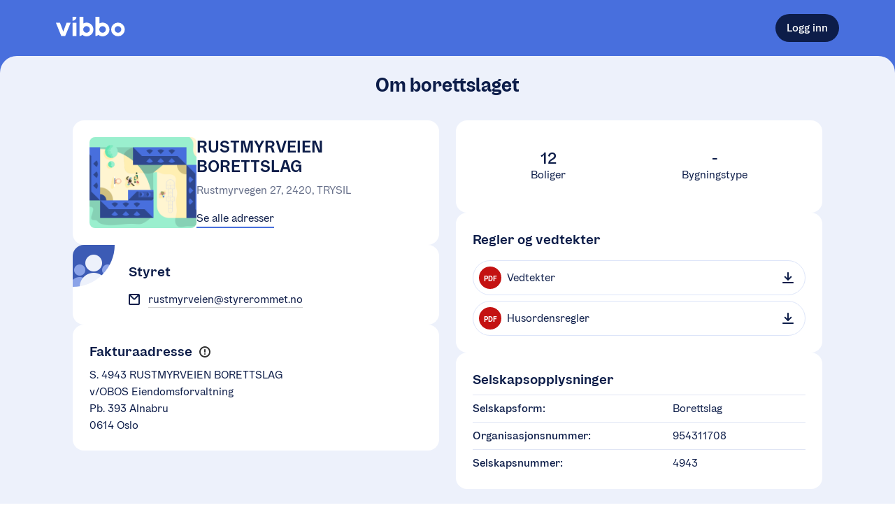

--- FILE ---
content_type: application/javascript; charset=UTF-8
request_url: https://vibbo.no/_next/static/chunks/777b57352d6961fe.js
body_size: 55315
content:
(globalThis.TURBOPACK||(globalThis.TURBOPACK=[])).push(["object"==typeof document?document.currentScript:void 0,73231,e=>{"use strict";e.s(["addBreadcrumb",()=>o,"trackApolloError",()=>r,"trackErrorBoundary",()=>i,"trackPromiseRejectionError",()=>n]);var t=e.i(8904);let r=e=>{o(e),console.error("Apollo error:");try{let t=JSON.stringify(e,{},4);console.error(t)}catch(t){console.error(e)}},n=e=>{t.sendPromiseError(e)},i=e=>{t.sendError(e)},o=e=>{t.addBreadcrumb({message:"Request",category:"apollo",data:e})}},64939,(e,t,r)=>{var n=/\s/;t.exports=function(e){for(var t=e.length;t--&&n.test(e.charAt(t)););return t}},28881,(e,t,r)=>{var n=e.r(64939),i=/^\s+/;t.exports=function(e){return e?e.slice(0,n(e)+1).replace(i,""):e}},30655,(e,t,r)=>{var n=e.r(28881),i=e.r(63377),o=e.r(87178),a=0/0,s=/^[-+]0x[0-9a-f]+$/i,u=/^0b[01]+$/i,c=/^0o[0-7]+$/i,l=parseInt;t.exports=function(e){if("number"==typeof e)return e;if(o(e))return a;if(i(e)){var t="function"==typeof e.valueOf?e.valueOf():e;e=i(t)?t+"":t}if("string"!=typeof e)return 0===e?e:+e;e=n(e);var r=u.test(e);return r||c.test(e)?l(e.slice(2),r?2:8):s.test(e)?a:+e}},46540,(e,t,r)=>{var n=e.r(30655),i=1/0;t.exports=function(e){return e?(e=n(e))===i||e===-i?(e<0?-1:1)*17976931348623157e292:e==e?e:0:0===e?e:0}},98705,(e,t,r)=>{var n=e.r(46540);t.exports=function(e){var t=n(e),r=t%1;return t==t?r?t-r:t:0}},8794,e=>{"use strict";e.s(["VibboFeatureFlag",()=>t]);var t=function(e){return e.VIBBO_TAX_INFORMATION_BANNER="vibbo.taxinformation-banner",e.VIBBO_TAX_INFORMATION_DOWNTIME="vibbo.taxinformation-downtime",e.VIBBO_CHANGE_CONTACT_INFORMATION_ENABLED="vibbo.change-contact-information-enabled",e.VIBBO_RESERVATION_AGAINST_DIGITAL_COMMUNICATION="vibbo.reservation-against-digital-communication",e.VIBBO_RESERVATION_PAGE_ENABLED="vibbo.reservation-page-enabled",e.VIBBO_FINANCES_PROMOTIONAL_BANNER="vibbo.finances-promotional-banner",e.VIBBO_BOOKING_PAYMENTS="vibbo.booking-payments",e.VIBBO_BOOKING_ADMIN_PANEL="vibbo.booking-admin-panel",e.VIBBO_MOBILE_KEY="vibbo.mobile-key",e.VIBBO_TRACKING_CONSENT="vibbo.consent-tracking",e.VIBBO_TRACKING_CONSENT_MOBILE="vibbo.consent-tracking-mobile",e.VIBBO_BOOKING_SEARCH_ENABLED="vibbo.booking-search",e.VIBBO_NOTIFICATION_CENTER="vibbo.notification-center",e.VIBBO_BULK_MESSAGE_OPERATIONS="vibbo.bulk-message-operations",e.VIBBO_NEWS_GARAGE_INCLUDE_TENANTS="vibbo.news-garage-include-tenants",e}({})},33552,e=>{"use strict";e.s(["useFeatureFlagWithLoading",()=>i]);var t=e.i(80791),r=e.i(47607),n=e.i(66642);function i(e){var i;let o=arguments.length>1&&void 0!==arguments[1]&&arguments[1],a=arguments.length>2?arguments[2]:void 0,{publicRuntimeConfig:s}=(0,t.default)(),u=(0,n.useOrganizationContext)(),c=Object.entries({obosCompanyNumber:null==u?void 0:u.obosCompanyNumber,...null!=a?a:{}}).map(e=>{let[t,r]=e;return{key:t,value:r}}).filter(e=>!!e.value),{data:l,loading:f,error:p}=(0,r.useIsFeatureEnabledQuery)({variables:{name:e,properties:c,fallback:null!=o?o:null}});return s.OVERRIDE_FEATURE_FLAGS?{isFeatureEnabled:!0,loading:!1}:p?{isFeatureEnabled:o,loading:!1}:{isFeatureEnabled:null!=(i=null==l?void 0:l.isFeatureEnabled)?i:o,loading:f}}},36339,(e,t,r)=>{t.exports=function(e,t,r,n){for(var i=e.length,o=r+(n?1:-1);n?o--:++o<i;)if(t(e[o],o,e))return o;return -1}},85551,(e,t,r)=>{t.exports=function(e){return e!=e}},19120,(e,t,r)=>{t.exports=function(e,t,r){for(var n=r-1,i=e.length;++n<i;)if(e[n]===t)return n;return -1}},91385,(e,t,r)=>{var n=e.r(36339),i=e.r(85551),o=e.r(19120);t.exports=function(e,t,r){return t==t?o(e,t,r):n(e,i,r)}},60035,(e,t,r)=>{var n=e.r(91385);t.exports=function(e,t){return!!(null==e?0:e.length)&&n(e,t,0)>-1}},44040,(e,t,r)=>{t.exports=function(e,t,r){for(var n=-1,i=null==e?0:e.length;++n<i;)if(r(t,e[n]))return!0;return!1}},97321,(e,t,r)=>{t.exports=function(){}},58892,(e,t,r)=>{var n=e.r(6227),i=e.r(97321),o=e.r(20684);t.exports=n&&1/o(new n([,-0]))[1]==1/0?function(e){return new n(e)}:i},3553,(e,t,r)=>{var n=e.r(96047),i=e.r(60035),o=e.r(44040),a=e.r(33037),s=e.r(58892),u=e.r(20684);t.exports=function(e,t,r){var c=-1,l=i,f=e.length,p=!0,h=[],d=h;if(r)p=!1,l=o;else if(f>=200){var v=t?null:s(e);if(v)return u(v);p=!1,l=a,d=new n}else d=t?[]:h;e:for(;++c<f;){var y=e[c],m=t?t(y):y;if(y=r||0!==y?y:0,p&&m==m){for(var g=d.length;g--;)if(d[g]===m)continue e;t&&d.push(m),h.push(y)}else l(d,m,r)||(d!==h&&d.push(m),h.push(y))}return h}},28598,(e,t,r)=>{var n=e.r(20435),i=e.r(3553);t.exports=function(e,t){return e&&e.length?i(e,n(t,2)):[]}},54957,e=>{"use strict";e.s(["LabeledBlock",()=>y,"default",()=>m]);var t=e.i(69384),r=e.i(58645),n=e.i(58542),i=e.i(81307),o=e.i(33121),a=e.i(69427),s=e.i(89406),u=e.i(94797),c=e.i(94883),l=e.i(28316);function f(){let e=(0,t._)(["\n            border-radius: 16px;\n            padding: var(--grid-padding);\n            background-color: ",";\n\n            @media (min-width: ","px) {\n              ","\n            }\n\n            @media print {\n              box-shadow: none;\n              border-radius: 0;\n              padding: 0;\n            }\n          "]);return f=function(){return e},e}function p(){let e=(0,t._)(["\n              box-shadow: ",";\n            "]);return p=function(){return e},e}function h(){let e=(0,t._)(["\n        flex-grow: 1;\n        padding: 12px 16px;\n\n        @media (min-width: ","px) {\n          padding: 16px 24px;\n        }\n      "]);return h=function(){return e},e}function d(){let e=(0,t._)(["\n        margin-bottom: 2px;\n        overflow: hidden;\n        text-overflow: ellipsis;\n      "]);return d=function(){return e},e}let v=(0,i.forwardRef)((e,t)=>{let{shadow:i="block",backgroundColor:l="white",className:h,as:d="div",...v}=e,[y,m]=(0,a.default)(v),{primaryDark:g}=(0,c.useThemeContext)(),{outline:b}=(0,c.useThemeContext)();return(0,r.jsx)(d,{className:(0,n.cx)((0,s.outlineFocus)({borderRadius:"16px",inset:"-2px",color:b}),(0,n.css)(f(),l,o.breakpoints.medium,(0,s.outlineFocus)({borderRadius:"16px",inset:"-2px",color:g})),"block"===i&&(0,n.css)(p(),u.default.shadows.block),y,h),ref:t,"aria-label":"Block",...m})}),y=e=>{let{label:t,text:i,children:a,className:s}=e;return(0,r.jsxs)(v,{className:(0,n.cx)((0,n.css)(h(),o.breakpoints.medium),s),children:[(0,r.jsx)(l.default,{as:"div",dimmed:!0,className:(0,n.css)(d()),children:t}),a||(0,r.jsx)(l.default,{as:"div",size:"large",strong:!0,children:i})]})},m=v},97992,(e,t,r)=>{"use strict";t.exports="SECRET_DO_NOT_PASS_THIS_OR_YOU_WILL_BE_FIRED"},33723,(e,t,r)=>{"use strict";var n=e.r(97992);function i(){}function o(){}o.resetWarningCache=i,t.exports=function(){function e(e,t,r,i,o,a){if(a!==n){var s=Error("Calling PropTypes validators directly is not supported by the `prop-types` package. Use PropTypes.checkPropTypes() to call them. Read more at http://fb.me/use-check-prop-types");throw s.name="Invariant Violation",s}}function t(){return e}e.isRequired=e;var r={array:e,bigint:e,bool:e,func:e,number:e,object:e,string:e,symbol:e,any:e,arrayOf:t,element:e,elementType:e,instanceOf:t,node:e,objectOf:t,oneOf:t,oneOfType:t,shape:t,exact:t,checkPropTypes:o,resetWarningCache:i};return r.PropTypes=r,r}},3537,(e,t,r)=>{t.exports=e.r(33723)()},29750,(e,t,r)=>{"use strict";var n="function"==typeof Symbol&&Symbol.for,i=n?Symbol.for("react.element"):60103,o=n?Symbol.for("react.portal"):60106,a=n?Symbol.for("react.fragment"):60107,s=n?Symbol.for("react.strict_mode"):60108,u=n?Symbol.for("react.profiler"):60114,c=n?Symbol.for("react.provider"):60109,l=n?Symbol.for("react.context"):60110,f=n?Symbol.for("react.async_mode"):60111,p=n?Symbol.for("react.concurrent_mode"):60111,h=n?Symbol.for("react.forward_ref"):60112,d=n?Symbol.for("react.suspense"):60113,v=n?Symbol.for("react.suspense_list"):60120,y=n?Symbol.for("react.memo"):60115,m=n?Symbol.for("react.lazy"):60116,g=n?Symbol.for("react.block"):60121,b=n?Symbol.for("react.fundamental"):60117,_=n?Symbol.for("react.responder"):60118,w=n?Symbol.for("react.scope"):60119;function O(e){if("object"==typeof e&&null!==e){var t=e.$$typeof;switch(t){case i:switch(e=e.type){case f:case p:case a:case u:case s:case d:return e;default:switch(e=e&&e.$$typeof){case l:case h:case m:case y:case c:return e;default:return t}}case o:return t}}}function x(e){return O(e)===p}r.AsyncMode=f,r.ConcurrentMode=p,r.ContextConsumer=l,r.ContextProvider=c,r.Element=i,r.ForwardRef=h,r.Fragment=a,r.Lazy=m,r.Memo=y,r.Portal=o,r.Profiler=u,r.StrictMode=s,r.Suspense=d,r.isAsyncMode=function(e){return x(e)||O(e)===f},r.isConcurrentMode=x,r.isContextConsumer=function(e){return O(e)===l},r.isContextProvider=function(e){return O(e)===c},r.isElement=function(e){return"object"==typeof e&&null!==e&&e.$$typeof===i},r.isForwardRef=function(e){return O(e)===h},r.isFragment=function(e){return O(e)===a},r.isLazy=function(e){return O(e)===m},r.isMemo=function(e){return O(e)===y},r.isPortal=function(e){return O(e)===o},r.isProfiler=function(e){return O(e)===u},r.isStrictMode=function(e){return O(e)===s},r.isSuspense=function(e){return O(e)===d},r.isValidElementType=function(e){return"string"==typeof e||"function"==typeof e||e===a||e===p||e===u||e===s||e===d||e===v||"object"==typeof e&&null!==e&&(e.$$typeof===m||e.$$typeof===y||e.$$typeof===c||e.$$typeof===l||e.$$typeof===h||e.$$typeof===b||e.$$typeof===_||e.$$typeof===w||e.$$typeof===g)},r.typeOf=O},13784,(e,t,r)=>{"use strict";t.exports=e.r(29750)},81979,(e,t,r)=>{"use strict";var n=e.r(13784),i={childContextTypes:!0,contextType:!0,contextTypes:!0,defaultProps:!0,displayName:!0,getDefaultProps:!0,getDerivedStateFromError:!0,getDerivedStateFromProps:!0,mixins:!0,propTypes:!0,type:!0},o={name:!0,length:!0,prototype:!0,caller:!0,callee:!0,arguments:!0,arity:!0},a={$$typeof:!0,compare:!0,defaultProps:!0,displayName:!0,propTypes:!0,type:!0},s={};function u(e){return n.isMemo(e)?a:s[e.$$typeof]||i}s[n.ForwardRef]={$$typeof:!0,render:!0,defaultProps:!0,displayName:!0,propTypes:!0},s[n.Memo]=a;var c=Object.defineProperty,l=Object.getOwnPropertyNames,f=Object.getOwnPropertySymbols,p=Object.getOwnPropertyDescriptor,h=Object.getPrototypeOf,d=Object.prototype;t.exports=function e(t,r,n){if("string"!=typeof r){if(d){var i=h(r);i&&i!==d&&e(t,i,n)}var a=l(r);f&&(a=a.concat(f(r)));for(var s=u(t),v=u(r),y=0;y<a.length;++y){var m=a[y];if(!o[m]&&!(n&&n[m])&&!(v&&v[m])&&!(s&&s[m])){var g=p(r,m);try{c(t,m,g)}catch(e){}}}}return t}},1233,e=>{"use strict";e.s(["default",()=>t]);let t=e=>{if(e){var t,r,n,i;return[...null!=(n=null==e?void 0:e.graphQLErrors)?n:[],...null!=(i=null==(r=null==e?void 0:e.networkError)||null==(t=r.result)?void 0:t.errors)?i:[]]}return[]}},35437,(e,t,r)=>{r.aliasToReal={each:"forEach",eachRight:"forEachRight",entries:"toPairs",entriesIn:"toPairsIn",extend:"assignIn",extendAll:"assignInAll",extendAllWith:"assignInAllWith",extendWith:"assignInWith",first:"head",conforms:"conformsTo",matches:"isMatch",property:"get",__:"placeholder",F:"stubFalse",T:"stubTrue",all:"every",allPass:"overEvery",always:"constant",any:"some",anyPass:"overSome",apply:"spread",assoc:"set",assocPath:"set",complement:"negate",compose:"flowRight",contains:"includes",dissoc:"unset",dissocPath:"unset",dropLast:"dropRight",dropLastWhile:"dropRightWhile",equals:"isEqual",identical:"eq",indexBy:"keyBy",init:"initial",invertObj:"invert",juxt:"over",omitAll:"omit",nAry:"ary",path:"get",pathEq:"matchesProperty",pathOr:"getOr",paths:"at",pickAll:"pick",pipe:"flow",pluck:"map",prop:"get",propEq:"matchesProperty",propOr:"getOr",props:"at",symmetricDifference:"xor",symmetricDifferenceBy:"xorBy",symmetricDifferenceWith:"xorWith",takeLast:"takeRight",takeLastWhile:"takeRightWhile",unapply:"rest",unnest:"flatten",useWith:"overArgs",where:"conformsTo",whereEq:"isMatch",zipObj:"zipObject"},r.aryMethod={1:["assignAll","assignInAll","attempt","castArray","ceil","create","curry","curryRight","defaultsAll","defaultsDeepAll","floor","flow","flowRight","fromPairs","invert","iteratee","memoize","method","mergeAll","methodOf","mixin","nthArg","over","overEvery","overSome","rest","reverse","round","runInContext","spread","template","trim","trimEnd","trimStart","uniqueId","words","zipAll"],2:["add","after","ary","assign","assignAllWith","assignIn","assignInAllWith","at","before","bind","bindAll","bindKey","chunk","cloneDeepWith","cloneWith","concat","conformsTo","countBy","curryN","curryRightN","debounce","defaults","defaultsDeep","defaultTo","delay","difference","divide","drop","dropRight","dropRightWhile","dropWhile","endsWith","eq","every","filter","find","findIndex","findKey","findLast","findLastIndex","findLastKey","flatMap","flatMapDeep","flattenDepth","forEach","forEachRight","forIn","forInRight","forOwn","forOwnRight","get","groupBy","gt","gte","has","hasIn","includes","indexOf","intersection","invertBy","invoke","invokeMap","isEqual","isMatch","join","keyBy","lastIndexOf","lt","lte","map","mapKeys","mapValues","matchesProperty","maxBy","meanBy","merge","mergeAllWith","minBy","multiply","nth","omit","omitBy","overArgs","pad","padEnd","padStart","parseInt","partial","partialRight","partition","pick","pickBy","propertyOf","pull","pullAll","pullAt","random","range","rangeRight","rearg","reject","remove","repeat","restFrom","result","sampleSize","some","sortBy","sortedIndex","sortedIndexOf","sortedLastIndex","sortedLastIndexOf","sortedUniqBy","split","spreadFrom","startsWith","subtract","sumBy","take","takeRight","takeRightWhile","takeWhile","tap","throttle","thru","times","trimChars","trimCharsEnd","trimCharsStart","truncate","union","uniqBy","uniqWith","unset","unzipWith","without","wrap","xor","zip","zipObject","zipObjectDeep"],3:["assignInWith","assignWith","clamp","differenceBy","differenceWith","findFrom","findIndexFrom","findLastFrom","findLastIndexFrom","getOr","includesFrom","indexOfFrom","inRange","intersectionBy","intersectionWith","invokeArgs","invokeArgsMap","isEqualWith","isMatchWith","flatMapDepth","lastIndexOfFrom","mergeWith","orderBy","padChars","padCharsEnd","padCharsStart","pullAllBy","pullAllWith","rangeStep","rangeStepRight","reduce","reduceRight","replace","set","slice","sortedIndexBy","sortedLastIndexBy","transform","unionBy","unionWith","update","xorBy","xorWith","zipWith"],4:["fill","setWith","updateWith"]},r.aryRearg={2:[1,0],3:[2,0,1],4:[3,2,0,1]},r.iterateeAry={dropRightWhile:1,dropWhile:1,every:1,filter:1,find:1,findFrom:1,findIndex:1,findIndexFrom:1,findKey:1,findLast:1,findLastFrom:1,findLastIndex:1,findLastIndexFrom:1,findLastKey:1,flatMap:1,flatMapDeep:1,flatMapDepth:1,forEach:1,forEachRight:1,forIn:1,forInRight:1,forOwn:1,forOwnRight:1,map:1,mapKeys:1,mapValues:1,partition:1,reduce:2,reduceRight:2,reject:1,remove:1,some:1,takeRightWhile:1,takeWhile:1,times:1,transform:2},r.iterateeRearg={mapKeys:[1],reduceRight:[1,0]},r.methodRearg={assignInAllWith:[1,0],assignInWith:[1,2,0],assignAllWith:[1,0],assignWith:[1,2,0],differenceBy:[1,2,0],differenceWith:[1,2,0],getOr:[2,1,0],intersectionBy:[1,2,0],intersectionWith:[1,2,0],isEqualWith:[1,2,0],isMatchWith:[2,1,0],mergeAllWith:[1,0],mergeWith:[1,2,0],padChars:[2,1,0],padCharsEnd:[2,1,0],padCharsStart:[2,1,0],pullAllBy:[2,1,0],pullAllWith:[2,1,0],rangeStep:[1,2,0],rangeStepRight:[1,2,0],setWith:[3,1,2,0],sortedIndexBy:[2,1,0],sortedLastIndexBy:[2,1,0],unionBy:[1,2,0],unionWith:[1,2,0],updateWith:[3,1,2,0],xorBy:[1,2,0],xorWith:[1,2,0],zipWith:[1,2,0]},r.methodSpread={assignAll:{start:0},assignAllWith:{start:0},assignInAll:{start:0},assignInAllWith:{start:0},defaultsAll:{start:0},defaultsDeepAll:{start:0},invokeArgs:{start:2},invokeArgsMap:{start:2},mergeAll:{start:0},mergeAllWith:{start:0},partial:{start:1},partialRight:{start:1},without:{start:1},zipAll:{start:0}},r.mutate={array:{fill:!0,pull:!0,pullAll:!0,pullAllBy:!0,pullAllWith:!0,pullAt:!0,remove:!0,reverse:!0},object:{assign:!0,assignAll:!0,assignAllWith:!0,assignIn:!0,assignInAll:!0,assignInAllWith:!0,assignInWith:!0,assignWith:!0,defaults:!0,defaultsAll:!0,defaultsDeep:!0,defaultsDeepAll:!0,merge:!0,mergeAll:!0,mergeAllWith:!0,mergeWith:!0},set:{set:!0,setWith:!0,unset:!0,update:!0,updateWith:!0}},r.realToAlias=function(){var e=Object.prototype.hasOwnProperty,t=r.aliasToReal,n={};for(var i in t){var o=t[i];e.call(n,o)?n[o].push(i):n[o]=[i]}return n}(),r.remap={assignAll:"assign",assignAllWith:"assignWith",assignInAll:"assignIn",assignInAllWith:"assignInWith",curryN:"curry",curryRightN:"curryRight",defaultsAll:"defaults",defaultsDeepAll:"defaultsDeep",findFrom:"find",findIndexFrom:"findIndex",findLastFrom:"findLast",findLastIndexFrom:"findLastIndex",getOr:"get",includesFrom:"includes",indexOfFrom:"indexOf",invokeArgs:"invoke",invokeArgsMap:"invokeMap",lastIndexOfFrom:"lastIndexOf",mergeAll:"merge",mergeAllWith:"mergeWith",padChars:"pad",padCharsEnd:"padEnd",padCharsStart:"padStart",propertyOf:"get",rangeStep:"range",rangeStepRight:"rangeRight",restFrom:"rest",spreadFrom:"spread",trimChars:"trim",trimCharsEnd:"trimEnd",trimCharsStart:"trimStart",zipAll:"zip"},r.skipFixed={castArray:!0,flow:!0,flowRight:!0,iteratee:!0,mixin:!0,rearg:!0,runInContext:!0},r.skipRearg={add:!0,assign:!0,assignIn:!0,bind:!0,bindKey:!0,concat:!0,difference:!0,divide:!0,eq:!0,gt:!0,gte:!0,isEqual:!0,lt:!0,lte:!0,matchesProperty:!0,merge:!0,multiply:!0,overArgs:!0,partial:!0,partialRight:!0,propertyOf:!0,random:!0,range:!0,rangeRight:!0,subtract:!0,zip:!0,zipObject:!0,zipObjectDeep:!0}},98357,(e,t,r)=>{t.exports={}},24046,(e,t,r)=>{var n=e.r(35437),i=e.r(98357),o=Array.prototype.push;function a(e,t){return 2==t?function(t,r){return e(t,r)}:function(t){return e(t)}}function s(e){for(var t=e?e.length:0,r=Array(t);t--;)r[t]=e[t];return r}function u(e,t){return function(){var r=arguments.length;if(r){for(var n=Array(r);r--;)n[r]=arguments[r];var i=n[0]=t.apply(void 0,n);return e.apply(void 0,n),i}}}t.exports=function e(t,r,c,l){var f="function"==typeof r,p=r===Object(r);if(p&&(l=c,c=r,r=void 0),null==c)throw TypeError();l||(l={});var h={cap:!("cap"in l)||l.cap,curry:!("curry"in l)||l.curry,fixed:!("fixed"in l)||l.fixed,immutable:!("immutable"in l)||l.immutable,rearg:!("rearg"in l)||l.rearg},d=f?c:i,v="curry"in l&&l.curry,y="fixed"in l&&l.fixed,m="rearg"in l&&l.rearg,g=f?c.runInContext():void 0,b=f?c:{ary:t.ary,assign:t.assign,clone:t.clone,curry:t.curry,forEach:t.forEach,isArray:t.isArray,isError:t.isError,isFunction:t.isFunction,isWeakMap:t.isWeakMap,iteratee:t.iteratee,keys:t.keys,rearg:t.rearg,toInteger:t.toInteger,toPath:t.toPath},_=b.ary,w=b.assign,O=b.clone,x=b.curry,S=b.forEach,E=b.isArray,k=b.isError,I=b.isFunction,R=b.isWeakMap,T=b.keys,A=b.rearg,D=b.toInteger,N=b.toPath,C=T(n.aryMethod),F={castArray:function(e){return function(){var t=arguments[0];return E(t)?e(s(t)):e.apply(void 0,arguments)}},iteratee:function(e){return function(){var t=arguments[0],r=arguments[1],n=e(t,r),i=n.length;return h.cap&&"number"==typeof r?(r=r>2?r-2:1,i&&i<=r?n:a(n,r)):n}},mixin:function(e){return function(t){var r=this;if(!I(r))return e(r,Object(t));var n=[];return S(T(t),function(e){I(t[e])&&n.push([e,r.prototype[e]])}),e(r,Object(t)),S(n,function(e){var t=e[1];I(t)?r.prototype[e[0]]=t:delete r.prototype[e[0]]}),r}},nthArg:function(e){return function(t){var r=t<0?1:D(t)+1;return x(e(t),r)}},rearg:function(e){return function(t,r){var n=r?r.length:0;return x(e(t,r),n)}},runInContext:function(r){return function(n){return e(t,r(n),l)}}};function j(e,t,r){if(h.fixed&&(y||!n.skipFixed[e])){var i=n.methodSpread[e],a=i&&i.start;return void 0===a?_(t,r):function(){for(var e=arguments.length,r=e-1,n=Array(e);e--;)n[e]=arguments[e];var i=n[a],s=n.slice(0,a);return i&&o.apply(s,i),a!=r&&o.apply(s,n.slice(a+1)),t.apply(this,s)}}return t}function q(e,t,r){return h.rearg&&r>1&&(m||!n.skipRearg[e])?A(t,n.methodRearg[e]||n.aryRearg[r]):t}function P(e,t){t=N(t);for(var r=-1,n=t.length,i=n-1,o=O(Object(e)),a=o;null!=a&&++r<n;){var s=t[r],u=a[s];null==u||I(u)||k(u)||R(u)||(a[s]=O(r==i?u:Object(u))),a=a[s]}return o}function M(t,r){var i=n.aliasToReal[t]||t,o=n.remap[i]||i,a=l;return function(t){return e(f?g:b,i,f?g[o]:r,w(w({},a),t))}}function Q(e,t){return function(){var r=arguments.length;if(!r)return e();for(var n=Array(r);r--;)n[r]=arguments[r];var i=h.rearg?0:r-1;return n[i]=t(n[i]),e.apply(void 0,n)}}function L(e,t,r){var i,o=n.aliasToReal[e]||e,c=t,l=F[o];return l?c=l(t):h.immutable&&(n.mutate.array[o]?c=u(t,s):n.mutate.object[o]?c=u(t,function(e){return t({},e)}):n.mutate.set[o]&&(c=u(t,P))),S(C,function(e){return S(n.aryMethod[e],function(t){if(o==t){var r,s=n.methodSpread[o];return i=s&&s.afterRearg?j(o,q(o,c,e),e):q(o,j(o,c,e),e),r=i=function(e,t){if(h.cap){var r,i,o,s,u=n.iterateeRearg[e];if(u){return r=t,i=u,Q(r,function(e){var t,r=i.length;return t=A(a(e,r),i),2==r?function(e,r){return t.apply(void 0,arguments)}:function(e){return t.apply(void 0,arguments)}})}var c=!f&&n.iterateeAry[e];if(c){return o=t,s=c,Q(o,function(e){return"function"==typeof e?a(e,s):e})}}return t}(o,i),i=v||h.curry&&e>1?x(r,e):r,!1}}),!i}),i||(i=c),i==t&&(i=v?x(i,1):function(){return t.apply(this,arguments)}),i.convert=M(o,t),i.placeholder=t.placeholder=r,i}if(!p)return L(r,c,d);var W=c,V=[];return S(C,function(e){S(n.aryMethod[e],function(e){var t=W[n.remap[e]||e];t&&V.push([e,L(e,t,W)])})}),S(T(W),function(e){var t=W[e];if("function"==typeof t){for(var r=V.length;r--;)if(V[r][0]==e)return;t.convert=M(e,t),V.push([e,t])}}),S(V,function(e){W[e[0]]=e[1]}),W.convert=function(e){return W.runInContext.convert(e)(void 0)},W.placeholder=W,S(T(W),function(e){S(n.realToAlias[e]||[],function(t){W[t]=W[e]})}),W}},63969,(e,t,r)=>{var n=e.r(10117);t.exports=n&&new n},68522,(e,t,r)=>{var n=e.r(3765),i=e.r(63969);t.exports=i?function(e,t){return i.set(e,t),e}:n},11013,(e,t,r)=>{var n=e.r(93758),i=e.r(63377);t.exports=function(e){return function(){var t=arguments;switch(t.length){case 0:return new e;case 1:return new e(t[0]);case 2:return new e(t[0],t[1]);case 3:return new e(t[0],t[1],t[2]);case 4:return new e(t[0],t[1],t[2],t[3]);case 5:return new e(t[0],t[1],t[2],t[3],t[4]);case 6:return new e(t[0],t[1],t[2],t[3],t[4],t[5]);case 7:return new e(t[0],t[1],t[2],t[3],t[4],t[5],t[6])}var r=n(e.prototype),o=e.apply(r,t);return i(o)?o:r}}},95362,(e,t,r)=>{var n=e.r(11013),i=e.r(40240);t.exports=function(e,t,r){var o=1&t,a=n(e);return function t(){return(this&&this!==i&&this instanceof t?a:e).apply(o?r:this,arguments)}}},9841,(e,t,r)=>{var n=Math.max;t.exports=function(e,t,r,i){for(var o=-1,a=e.length,s=r.length,u=-1,c=t.length,l=n(a-s,0),f=Array(c+l),p=!i;++u<c;)f[u]=t[u];for(;++o<s;)(p||o<a)&&(f[r[o]]=e[o]);for(;l--;)f[u++]=e[o++];return f}},81028,(e,t,r)=>{var n=Math.max;t.exports=function(e,t,r,i){for(var o=-1,a=e.length,s=-1,u=r.length,c=-1,l=t.length,f=n(a-u,0),p=Array(f+l),h=!i;++o<f;)p[o]=e[o];for(var d=o;++c<l;)p[d+c]=t[c];for(;++s<u;)(h||o<a)&&(p[d+r[s]]=e[o++]);return p}},97670,(e,t,r)=>{t.exports=function(e,t){for(var r=e.length,n=0;r--;)e[r]===t&&++n;return n}},87249,(e,t,r)=>{t.exports=function(){}},77153,(e,t,r)=>{function n(e){this.__wrapped__=e,this.__actions__=[],this.__dir__=1,this.__filtered__=!1,this.__iteratees__=[],this.__takeCount__=0xffffffff,this.__views__=[]}n.prototype=e.r(93758)(e.r(87249).prototype),n.prototype.constructor=n,t.exports=n},68261,(e,t,r)=>{var n=e.r(63969),i=e.r(97321);t.exports=n?function(e){return n.get(e)}:i},84381,(e,t,r)=>{t.exports={}},36926,(e,t,r)=>{var n=e.r(84381),i=Object.prototype.hasOwnProperty;t.exports=function(e){for(var t=e.name+"",r=n[t],o=i.call(n,t)?r.length:0;o--;){var a=r[o],s=a.func;if(null==s||s==e)return a.name}return t}},66865,(e,t,r)=>{function n(e,t){this.__wrapped__=e,this.__actions__=[],this.__chain__=!!t,this.__index__=0,this.__values__=void 0}n.prototype=e.r(93758)(e.r(87249).prototype),n.prototype.constructor=n,t.exports=n},38378,(e,t,r)=>{var n=e.r(77153),i=e.r(66865),o=e.r(10754);t.exports=function(e){if(e instanceof n)return e.clone();var t=new i(e.__wrapped__,e.__chain__);return t.__actions__=o(e.__actions__),t.__index__=e.__index__,t.__values__=e.__values__,t}},9098,(e,t,r)=>{var n=e.r(77153),i=e.r(66865),o=e.r(87249),a=e.r(72797),s=e.r(86457),u=e.r(38378),c=Object.prototype.hasOwnProperty;function l(e){if(s(e)&&!a(e)&&!(e instanceof n)){if(e instanceof i)return e;if(c.call(e,"__wrapped__"))return u(e)}return new i(e)}l.prototype=o.prototype,l.prototype.constructor=l,t.exports=l},45359,(e,t,r)=>{var n=e.r(77153),i=e.r(68261),o=e.r(36926),a=e.r(9098);t.exports=function(e){var t=o(e),r=a[t];if("function"!=typeof r||!(t in n.prototype))return!1;if(e===r)return!0;var s=i(r);return!!s&&e===s[0]}},96293,(e,t,r)=>{var n=e.r(68522);t.exports=e.r(64553)(n)},23021,(e,t,r)=>{var n=/\{\n\/\* \[wrapped with (.+)\] \*/,i=/,? & /;t.exports=function(e){var t=e.match(n);return t?t[1].split(i):[]}},72428,(e,t,r)=>{var n=/\{(?:\n\/\* \[wrapped with .+\] \*\/)?\n?/;t.exports=function(e,t){var r=t.length;if(!r)return e;var i=r-1;return t[i]=(r>1?"& ":"")+t[i],t=t.join(r>2?", ":" "),e.replace(n,"{\n/* [wrapped with "+t+"] */\n")}},88066,(e,t,r)=>{var n=e.r(36997),i=e.r(60035),o=[["ary",128],["bind",1],["bindKey",2],["curry",8],["curryRight",16],["flip",512],["partial",32],["partialRight",64],["rearg",256]];t.exports=function(e,t){return n(o,function(r){var n="_."+r[0];t&r[1]&&!i(e,n)&&e.push(n)}),e.sort()}},20237,(e,t,r)=>{var n=e.r(23021),i=e.r(72428),o=e.r(24975),a=e.r(88066);t.exports=function(e,t,r){var s=t+"";return o(e,i(s,a(n(s),r)))}},31927,(e,t,r)=>{var n=e.r(45359),i=e.r(96293),o=e.r(20237);t.exports=function(e,t,r,a,s,u,c,l,f,p){var h=8&t;t|=h?32:64,4&(t&=~(h?64:32))||(t&=-4);var d=[e,t,s,h?u:void 0,h?c:void 0,h?void 0:u,h?void 0:c,l,f,p],v=r.apply(void 0,d);return n(e)&&i(v,d),v.placeholder=a,o(v,e,t)}},64175,(e,t,r)=>{t.exports=function(e){return e.placeholder}},19625,(e,t,r)=>{var n=e.r(10754),i=e.r(95146),o=Math.min;t.exports=function(e,t){for(var r=e.length,a=o(t.length,r),s=n(e);a--;){var u=t[a];e[a]=i(u,r)?s[u]:void 0}return e}},74364,(e,t,r)=>{var n="__lodash_placeholder__";t.exports=function(e,t){for(var r=-1,i=e.length,o=0,a=[];++r<i;){var s=e[r];(s===t||s===n)&&(e[r]=n,a[o++]=r)}return a}},91746,(e,t,r)=>{var n=e.r(9841),i=e.r(81028),o=e.r(97670),a=e.r(11013),s=e.r(31927),u=e.r(64175),c=e.r(19625),l=e.r(74364),f=e.r(40240);t.exports=function e(t,r,p,h,d,v,y,m,g,b){var _=128&r,w=1&r,O=2&r,x=24&r,S=512&r,E=O?void 0:a(t);function k(){for(var I=arguments.length,R=Array(I),T=I;T--;)R[T]=arguments[T];if(x)var A=u(k),D=o(R,A);if(h&&(R=n(R,h,d,x)),v&&(R=i(R,v,y,x)),I-=D,x&&I<b){var N=l(R,A);return s(t,r,e,k.placeholder,p,R,N,m,g,b-I)}var C=w?p:this,F=O?C[t]:t;return I=R.length,m?R=c(R,m):S&&I>1&&R.reverse(),_&&g<I&&(R.length=g),this&&this!==f&&this instanceof k&&(F=E||a(F)),F.apply(C,R)}return k}},24786,(e,t,r)=>{var n=e.r(49980),i=e.r(11013),o=e.r(91746),a=e.r(31927),s=e.r(64175),u=e.r(74364),c=e.r(40240);t.exports=function(e,t,r){var l=i(e);function f(){for(var i=arguments.length,p=Array(i),h=i,d=s(f);h--;)p[h]=arguments[h];var v=i<3&&p[0]!==d&&p[i-1]!==d?[]:u(p,d);return(i-=v.length)<r?a(e,t,o,f.placeholder,void 0,p,v,void 0,void 0,r-i):n(this&&this!==c&&this instanceof f?l:e,this,p)}return f}},6647,(e,t,r)=>{var n=e.r(49980),i=e.r(11013),o=e.r(40240);t.exports=function(e,t,r,a){var s=1&t,u=i(e);return function t(){for(var i=-1,c=arguments.length,l=-1,f=a.length,p=Array(f+c);++l<f;)p[l]=a[l];for(;c--;)p[l++]=arguments[++i];return n(this&&this!==o&&this instanceof t?u:e,s?r:this,p)}}},52010,(e,t,r)=>{var n=e.r(9841),i=e.r(81028),o=e.r(74364),a="__lodash_placeholder__",s=Math.min;t.exports=function(e,t){var r=e[1],u=t[1],c=r|u,l=c<131,f=128==u&&8==r||128==u&&256==r&&e[7].length<=t[8]||384==u&&t[7].length<=t[8]&&8==r;if(!(l||f))return e;1&u&&(e[2]=t[2],c|=1&r?0:4);var p=t[3];if(p){var h=e[3];e[3]=h?n(h,p,t[4]):p,e[4]=h?o(e[3],a):t[4]}return(p=t[5])&&(h=e[5],e[5]=h?i(h,p,t[6]):p,e[6]=h?o(e[5],a):t[6]),(p=t[7])&&(e[7]=p),128&u&&(e[8]=null==e[8]?t[8]:s(e[8],t[8])),null==e[9]&&(e[9]=t[9]),e[0]=t[0],e[1]=c,e}},79747,(e,t,r)=>{var n=e.r(68522),i=e.r(95362),o=e.r(24786),a=e.r(91746),s=e.r(6647),u=e.r(68261),c=e.r(52010),l=e.r(96293),f=e.r(20237),p=e.r(98705),h=Math.max;t.exports=function(e,t,r,d,v,y,m,g){var b=2&t;if(!b&&"function"!=typeof e)throw TypeError("Expected a function");var _=d?d.length:0;if(_||(t&=-97,d=v=void 0),m=void 0===m?m:h(p(m),0),g=void 0===g?g:p(g),_-=v?v.length:0,64&t){var w=d,O=v;d=v=void 0}var x=b?void 0:u(e),S=[e,t,r,d,v,w,O,y,m,g];if(x&&c(S,x),e=S[0],t=S[1],r=S[2],d=S[3],v=S[4],(g=S[9]=void 0===S[9]?b?0:e.length:h(S[9]-_,0))||!(24&t)||(t&=-25),t&&1!=t)E=8==t||16==t?o(e,t,g):32!=t&&33!=t||v.length?a.apply(void 0,S):s(e,t,r,d);else var E=i(e,t,r);return f((x?n:l)(E,S),e,t)}},38764,(e,t,r)=>{var n=e.r(79747);t.exports=function(e,t,r){return t=r?void 0:t,t=e&&null==t?e.length:t,n(e,128,void 0,void 0,void 0,void 0,t)}},70778,(e,t,r)=>{var n=e.r(38915);t.exports=function(e){return n(e,4)}},83903,(e,t,r)=>{var n=e.r(79747);function i(e,t,r){var o=n(e,8,void 0,void 0,void 0,void 0,void 0,t=r?void 0:t);return o.placeholder=i.placeholder,o}i.placeholder={},t.exports=i},31611,(e,t,r)=>{var n=e.r(46012),i=e.r(86457),o=e.r(515);t.exports=function(e){if(!i(e))return!1;var t=n(e);return"[object Error]"==t||"[object DOMException]"==t||"string"==typeof e.message&&"string"==typeof e.name&&!o(e)}},89375,(e,t,r)=>{var n=e.r(23472),i=e.r(86457);t.exports=function(e){return i(e)&&"[object WeakMap]"==n(e)}},53843,(e,t,r)=>{var n=e.r(38915),i=e.r(20435);t.exports=function(e){return i("function"==typeof e?e:n(e,1))}},91419,(e,t,r)=>{var n=e.r(79747);t.exports=e.r(94061)(function(e,t){return n(e,256,void 0,void 0,void 0,t)})},10779,(e,t,r)=>{var n=e.r(70234),i=e.r(10754),o=e.r(72797),a=e.r(87178),s=e.r(87192),u=e.r(13331),c=e.r(69135);t.exports=function(e){return o(e)?n(e,u):a(e)?[e]:i(s(c(e)))}},448,(e,t,r)=>{t.exports={ary:e.r(38764),assign:e.r(65198),clone:e.r(70778),curry:e.r(83903),forEach:e.r(36997),isArray:e.r(72797),isError:e.r(31611),isFunction:e.r(39043),isWeakMap:e.r(89375),iteratee:e.r(53843),keys:e.r(67798),rearg:e.r(91419),toInteger:e.r(98705),toPath:e.r(10779)}},24237,(e,t,r)=>{var n=e.r(24046),i=e.r(448);t.exports=function(e,t,r){return n(i,e,t,r)}},93055,(e,t,r)=>{var n=e.r(66865),i=e.r(94061),o=e.r(68261),a=e.r(36926),s=e.r(72797),u=e.r(45359);t.exports=function(e){return i(function(t){var r=t.length,i=r,c=n.prototype.thru;for(e&&t.reverse();i--;){var l=t[i];if("function"!=typeof l)throw TypeError("Expected a function");if(c&&!f&&"wrapper"==a(l))var f=new n([],!0)}for(i=f?i:r;++i<r;){var p=a(l=t[i]),h="wrapper"==p?o(l):void 0;f=h&&u(h[0])&&424==h[1]&&!h[4].length&&1==h[9]?f[a(h[0])].apply(f,h[3]):1==l.length&&u(l)?f[p]():f.thru(l)}return function(){var e=arguments,n=e[0];if(f&&1==e.length&&s(n))return f.plant(n).value();for(var i=0,o=r?t[i].apply(this,e):n;++i<r;)o=t[i].call(this,o);return o}})}},58986,(e,t,r)=>{t.exports=e.r(93055)(!0)},83414,(e,t,r)=>{var n=e.r(24237)("flowRight",e.r(58986));n.placeholder=e.r(98357),t.exports=n},44972,(e,t,r)=>{t.exports=e.r(83414)},5754,25458,39775,e=>{"use strict";e.s(["default",()=>i],5754);var t=e.i(58645),r=e.i(28316),n=e.i(24178);let i=e=>i=>{let o=(0,n.useUserContext)();return(null==o?void 0:o.isSupport)?(0,t.jsx)(e,{...i}):(0,t.jsx)(r.default,{children:"Denne siden er bare for administratorer"})};e.s(["default",()=>o],25458);let o=e=>i=>{let o=(0,n.useUserContext)();return(null==o?void 0:o.isKioskAdmin)?(0,t.jsx)(e,{...i}):(0,t.jsx)(r.default,{children:"Denne siden er bare for kiosk administratorer"})};e.s(["default",()=>s],39775);var a=e.i(81307);let s=e=>class extends a.Component{static async getInitialProps(t){return(null==t?void 0:t.res)&&t.res.setHeader("Cache-Control","no-cache, private"),e.getInitialProps(t)}render(){return(0,t.jsx)(e,{...this.props})}}},94410,(e,t,r)=>{"use strict";r.Headers=self.Headers,r.Request=self.Request,r.Response=self.Response,r.fetch=self.fetch},5351,(e,t,r)=>{e.r(94410),t.exports=self.fetch.bind(self)},801,18931,18268,76318,5971,49471,6026,e=>{"use strict";let t;e.s(["default",()=>a],801);var r=e.i(21281),n=e.i(58645),i=e.i(81307),o=e.i(73231);let a=e=>t=>class extends i.Component{static async getInitialProps(e){let r={};return t.getInitialProps&&(r=await t.getInitialProps(e)),r}componentDidMount(){window.addEventListener("unhandledrejection",this.logError)}componentWillUnmount(){window.removeEventListener("unhandledrejection",this.logError)}componentDidCatch(e,t){(0,o.trackErrorBoundary)({source:"errorBoundary",error:e,info:t}),this.setState({hasError:!0,error:e,info:t}),console.error("Catch error >> "),console.error(e)}render(){let{...r}=this.props;return this.state.hasError?(0,n.jsx)(e,{}):(0,n.jsx)(t,{...r})}constructor(e){super(e),(0,r._)(this,"logError",e=>{(0,o.trackPromiseRejectionError)({source:"unhandledrejection",error:e}),console.error(e)}),this.state={hasError:!1}}};e.s(["default",()=>l],18931);var s=i;e.i(56662);var u=e.i(34505),c=e.i(66642);let l=e=>{class t extends s.default.Component{static async getInitialProps(t){let r={};return e.getInitialProps&&(r=await e.getInitialProps(t)),r}render(){var t,r;let i=null==(r=this.props.router)||null==(t=r.query)?void 0:t.organizationSlug;return(0,n.jsx)(c.default.Consumer,{children:t=>i&&!t?(0,n.jsx)(u.default,{statusCode:401}):(0,n.jsx)(e,{...this.props})})}}return t};e.s(["default",()=>h],18268),e.i(75887);var f=i;e.i(57574);var p=e.i(24178);let h=e=>{class t extends f.default.Component{static async getInitialProps(t){let r={};return e.getInitialProps&&(r=await e.getInitialProps(t)),r}render(){return(0,n.jsx)(p.AuthWall,{children:(0,n.jsx)(e,{...this.props})})}}return t};e.s(["default",()=>ns],76318);var d=e.i(74466);e.i(27499);var v=e.i(49081),y=e.i(25165),m=function(e){var t=e.client,r=e.children,n=(0,y.getApolloContext)(),o=i.useContext(n),a=i.useMemo(function(){return(0,d.__assign)((0,d.__assign)({},o),{client:t||o.client})},[o,t]);return(0,v.invariant)(a.client,46),i.createElement(n.Provider,{value:a},r)},g=i;function b(e,t){(null==t||t>e.length)&&(t=e.length);for(var r=0,n=Array(t);r<t;r++)n[r]=e[r];return n}function _(e,t){for(var r=0;r<t.length;r++){var n=t[r];n.enumerable=n.enumerable||!1,n.configurable=!0,"value"in n&&(n.writable=!0),Object.defineProperty(e,n.key,n)}}function w(e,t,r){return t&&_(e.prototype,t),r&&_(e,r),Object.defineProperty(e,"prototype",{writable:!1}),e}var O=function(){return"function"==typeof Symbol},x=function(e){return O()&&!!Symbol[e]},S=function(e){return x(e)?Symbol[e]:"@@"+e};O()&&!x("observable")&&(Symbol.observable=Symbol("observable"));var E=S("iterator"),k=S("observable"),I=S("species");function R(e,t){var r=e[t];if(null!=r){if("function"!=typeof r)throw TypeError(r+" is not a function");return r}}function T(e){var t=e.constructor;return void 0!==t&&null===(t=t[I])&&(t=void 0),void 0!==t?t:M}function A(e){A.log?A.log(e):setTimeout(function(){throw e})}function D(e){Promise.resolve().then(function(){try{e()}catch(e){A(e)}})}function N(e){var t=e._cleanup;if(void 0!==t&&(e._cleanup=void 0,t))try{if("function"==typeof t)t();else{var r=R(t,"unsubscribe");r&&r.call(t)}}catch(e){A(e)}}function C(e){e._observer=void 0,e._queue=void 0,e._state="closed"}function F(e,t,r){e._state="running";var n=e._observer;try{var i=R(n,t);switch(t){case"next":i&&i.call(n,r);break;case"error":if(C(e),i)i.call(n,r);else throw r;break;case"complete":C(e),i&&i.call(n)}}catch(e){A(e)}"closed"===e._state?N(e):"running"===e._state&&(e._state="ready")}function j(e,t,r){if("closed"!==e._state){if("buffering"===e._state)return void e._queue.push({type:t,value:r});if("ready"!==e._state){e._state="buffering",e._queue=[{type:t,value:r}],D(function(){var t=e._queue;if(t){e._queue=void 0,e._state="ready";for(var r=0;r<t.length&&(F(e,t[r].type,t[r].value),"closed"!==e._state);++r);}});return}F(e,t,r)}}var q=function(){function e(e,t){this._cleanup=void 0,this._observer=e,this._queue=void 0,this._state="initializing";var r=new P(this);try{this._cleanup=t.call(void 0,r)}catch(e){r.error(e)}"initializing"===this._state&&(this._state="ready")}return e.prototype.unsubscribe=function(){"closed"!==this._state&&(C(this),N(this))},w(e,[{key:"closed",get:function(){return"closed"===this._state}}]),e}(),P=function(){function e(e){this._subscription=e}var t=e.prototype;return t.next=function(e){j(this._subscription,"next",e)},t.error=function(e){j(this._subscription,"error",e)},t.complete=function(){j(this._subscription,"complete")},w(e,[{key:"closed",get:function(){return"closed"===this._subscription._state}}]),e}(),M=function(){function e(t){if(!(this instanceof e))throw TypeError("Observable cannot be called as a function");if("function"!=typeof t)throw TypeError("Observable initializer must be a function");this._subscriber=t}var t=e.prototype;return t.subscribe=function(e){return("object"!=typeof e||null===e)&&(e={next:e,error:arguments[1],complete:arguments[2]}),new q(e,this._subscriber)},t.forEach=function(e){var t=this;return new Promise(function(r,n){if("function"!=typeof e)return void n(TypeError(e+" is not a function"));function i(){o.unsubscribe(),r()}var o=t.subscribe({next:function(t){try{e(t,i)}catch(e){n(e),o.unsubscribe()}},error:n,complete:r})})},t.map=function(e){var t=this;if("function"!=typeof e)throw TypeError(e+" is not a function");return new(T(this))(function(r){return t.subscribe({next:function(t){try{t=e(t)}catch(e){return r.error(e)}r.next(t)},error:function(e){r.error(e)},complete:function(){r.complete()}})})},t.filter=function(e){var t=this;if("function"!=typeof e)throw TypeError(e+" is not a function");return new(T(this))(function(r){return t.subscribe({next:function(t){try{if(!e(t))return}catch(e){return r.error(e)}r.next(t)},error:function(e){r.error(e)},complete:function(){r.complete()}})})},t.reduce=function(e){var t=this;if("function"!=typeof e)throw TypeError(e+" is not a function");var r=T(this),n=arguments.length>1,i=!1,o=arguments[1],a=o;return new r(function(r){return t.subscribe({next:function(t){var o=!i;if(i=!0,!o||n)try{a=e(a,t)}catch(e){return r.error(e)}else a=t},error:function(e){r.error(e)},complete:function(){if(!i&&!n)return r.error(TypeError("Cannot reduce an empty sequence"));r.next(a),r.complete()}})})},t.concat=function(){for(var e=this,t=arguments.length,r=Array(t),n=0;n<t;n++)r[n]=arguments[n];var i=T(this);return new i(function(t){var n,o=0;return!function e(a){n=a.subscribe({next:function(e){t.next(e)},error:function(e){t.error(e)},complete:function(){o===r.length?(n=void 0,t.complete()):e(i.from(r[o++]))}})}(e),function(){n&&(n.unsubscribe(),n=void 0)}})},t.flatMap=function(e){var t=this;if("function"!=typeof e)throw TypeError(e+" is not a function");var r=T(this);return new r(function(n){var i=[],o=t.subscribe({next:function(t){if(e)try{t=e(t)}catch(e){return n.error(e)}var o=r.from(t).subscribe({next:function(e){n.next(e)},error:function(e){n.error(e)},complete:function(){var e=i.indexOf(o);e>=0&&i.splice(e,1),a()}});i.push(o)},error:function(e){n.error(e)},complete:function(){a()}});function a(){o.closed&&0===i.length&&n.complete()}return function(){i.forEach(function(e){return e.unsubscribe()}),o.unsubscribe()}})},t[k]=function(){return this},e.from=function(t){var r="function"==typeof this?this:e;if(null==t)throw TypeError(t+" is not an object");var n=R(t,k);if(n){var i=n.call(t);if(Object(i)!==i)throw TypeError(i+" is not an object");return i instanceof M&&i.constructor===r?i:new r(function(e){return i.subscribe(e)})}if(x("iterator")&&(n=R(t,E)))return new r(function(e){D(function(){if(!e.closed){for(var r,i=function(e,t){var r="undefined"!=typeof Symbol&&e[Symbol.iterator]||e["@@iterator"];if(r)return(r=r.call(e)).next.bind(r);if(Array.isArray(e)||(r=function(e,t){if(e){if("string"==typeof e)return b(e,void 0);var r=Object.prototype.toString.call(e).slice(8,-1);if("Object"===r&&e.constructor&&(r=e.constructor.name),"Map"===r||"Set"===r)return Array.from(e);if("Arguments"===r||/^(?:Ui|I)nt(?:8|16|32)(?:Clamped)?Array$/.test(r))return b(e,t)}}(e))){r&&(e=r);var n=0;return function(){return n>=e.length?{done:!0}:{done:!1,value:e[n++]}}}throw TypeError("Invalid attempt to iterate non-iterable instance.\nIn order to be iterable, non-array objects must have a [Symbol.iterator]() method.")}(n.call(t));!(r=i()).done;){var o=r.value;if(e.next(o),e.closed)return}e.complete()}})});if(Array.isArray(t))return new r(function(e){D(function(){if(!e.closed){for(var r=0;r<t.length;++r)if(e.next(t[r]),e.closed)return;e.complete()}})});throw TypeError(t+" is not observable")},e.of=function(){for(var t=arguments.length,r=Array(t),n=0;n<t;n++)r[n]=arguments[n];return new("function"==typeof this?this:e)(function(e){D(function(){if(!e.closed){for(var t=0;t<r.length;++t)if(e.next(r[t]),e.closed)return;e.complete()}})})},w(e,null,[{key:I,get:function(){return this}}]),e}();O()&&Object.defineProperty(M,Symbol("extensions"),{value:{symbol:k,hostReportError:A},configurable:!0});var Q=e.i(2336);function L(e,t){var r=t,n=[];return e.definitions.forEach(function(e){if("OperationDefinition"===e.kind)throw(0,v.newInvariantError)(70,e.operation,e.name?" named '".concat(e.name.value,"'"):"");"FragmentDefinition"===e.kind&&n.push(e)}),void 0===r&&((0,v.invariant)(1===n.length,71,n.length),r=n[0].name.value),(0,d.__assign)((0,d.__assign)({},e),{definitions:(0,d.__spreadArray)([{kind:"OperationDefinition",operation:"query",selectionSet:{kind:"SelectionSet",selections:[{kind:"FragmentSpread",name:{kind:"Name",value:r}}]}}],e.definitions,!0)})}function W(e){void 0===e&&(e=[]);var t={};return e.forEach(function(e){t[e.name.value]=e}),t}function V(e,t){switch(e.kind){case"InlineFragment":return e;case"FragmentSpread":var r=e.name.value;if("function"==typeof t)return t(r);var n=t&&t[r];return(0,v.invariant)(n,72,r),n||null;default:return null}}function B(e){return{__ref:String(e)}}function z(e){return!!(e&&"object"==typeof e&&"string"==typeof e.__ref)}function U(e,t,r,n){if("IntValue"===r.kind||"FloatValue"===r.kind)e[t.value]=Number(r.value);else if("BooleanValue"===r.kind||"StringValue"===r.kind)e[t.value]=r.value;else if("ObjectValue"===r.kind){var i={};r.fields.map(function(e){return U(i,e.name,e.value,n)}),e[t.value]=i}else if("Variable"===r.kind){var o=(n||{})[r.name.value];e[t.value]=o}else if("ListValue"===r.kind)e[t.value]=r.values.map(function(e){var r={};return U(r,t,e,n),r[t.value]});else if("EnumValue"===r.kind)e[t.value]=r.value;else if("NullValue"===r.kind)e[t.value]=null;else throw(0,v.newInvariantError)(81,t.value,r.kind)}var K=["connection","include","skip","client","rest","export","nonreactive"],G=Object.assign(function(e,t,r){if(t&&r&&r.connection&&r.connection.key)if(!r.connection.filter||!(r.connection.filter.length>0))return r.connection.key;else{var n=r.connection.filter?r.connection.filter:[];n.sort();var i={};return n.forEach(function(e){i[e]=t[e]}),"".concat(r.connection.key,"(").concat($(i),")")}var o=e;if(t){var a=$(t);o+="(".concat(a,")")}return r&&Object.keys(r).forEach(function(e){-1===K.indexOf(e)&&(r[e]&&Object.keys(r[e]).length?o+="@".concat(e,"(").concat($(r[e]),")"):o+="@".concat(e))}),o},{setStringify:function(e){var t=$;return $=e,t}}),$=function(e){return JSON.stringify(e,H)};function H(e,t){return(0,Q.isNonNullObject)(t)&&!Array.isArray(t)&&(t=Object.keys(t).sort().reduce(function(e,r){return e[r]=t[r],e},{})),t}function Y(e,t){if(e.arguments&&e.arguments.length){var r={};return e.arguments.forEach(function(e){return U(r,e.name,e.value,t)}),r}return null}function J(e){return e.alias?e.alias.value:e.name.value}function X(e,t,r){for(var n,i=0,o=t.selections;i<o.length;i++){var a=o[i];if(Z(a)){if("__typename"===a.name.value)return e[J(a)]}else n?n.push(a):n=[a]}if("string"==typeof e.__typename)return e.__typename;if(n)for(var s=0,u=n;s<u.length;s++){var a=u[s],c=X(e,V(a,r).selectionSet,r);if("string"==typeof c)return c}}function Z(e){return"Field"===e.kind}function ee(e){(0,v.invariant)(e&&"Document"===e.kind,73);var t=e.definitions.filter(function(e){return"FragmentDefinition"!==e.kind}).map(function(e){if("OperationDefinition"!==e.kind)throw(0,v.newInvariantError)(74,e.kind);return e});return(0,v.invariant)(t.length<=1,75,t.length),e}function et(e){return ee(e),e.definitions.filter(function(e){return"OperationDefinition"===e.kind})[0]}function er(e){return e.definitions.filter(function(e){return"OperationDefinition"===e.kind&&!!e.name}).map(function(e){return e.name.value})[0]||null}function en(e){return e.definitions.filter(function(e){return"FragmentDefinition"===e.kind})}function ei(e){var t=et(e);return(0,v.invariant)(t&&"query"===t.operation,76),t}function eo(e){ee(e);for(var t,r=0,n=e.definitions;r<n.length;r++){var i=n[r];if("OperationDefinition"===i.kind){var o=i.operation;if("query"===o||"mutation"===o||"subscription"===o)return i}"FragmentDefinition"!==i.kind||t||(t=i)}if(t)return t;throw(0,v.newInvariantError)(80)}function ea(e){var t=Object.create(null),r=e&&e.variableDefinitions;return r&&r.length&&r.forEach(function(e){e.defaultValue&&U(t,e.variable.name,e.defaultValue)}),t}function es(e,t){return t?t(e):M.of()}function eu(e){return"function"==typeof e?new el(e):e}function ec(e){return e.request.length<=1}var el=function(){function e(e){e&&(this.request=e)}return e.empty=function(){return new e(function(){return M.of()})},e.from=function(t){return 0===t.length?e.empty():t.map(eu).reduce(function(e,t){return e.concat(t)})},e.split=function(t,r,n){var i=eu(r),o=eu(n||new e(es));return new e(ec(i)&&ec(o)?function(e){return t(e)?i.request(e)||M.of():o.request(e)||M.of()}:function(e,r){return t(e)?i.request(e,r)||M.of():o.request(e,r)||M.of()})},e.execute=function(e,t){var r,n,i,o,a;return e.request((i=t.context,(n={variables:(r=function(e){for(var t=["query","operationName","variables","extensions","context"],r=0,n=Object.keys(e);r<n.length;r++){var i=n[r];if(0>t.indexOf(i))throw(0,v.newInvariantError)(43,i)}return e}(t)).variables||{},extensions:r.extensions||{},operationName:r.operationName,query:r.query}).operationName||(n.operationName="string"!=typeof n.query?er(n.query)||void 0:""),o=n,a=(0,d.__assign)({},i),Object.defineProperty(o,"setContext",{enumerable:!1,value:function(e){a="function"==typeof e?(0,d.__assign)((0,d.__assign)({},a),e(a)):(0,d.__assign)((0,d.__assign)({},a),e)}}),Object.defineProperty(o,"getContext",{enumerable:!1,value:function(){return(0,d.__assign)({},a)}}),o))||M.of()},e.concat=function(t,r){var n=eu(t);if(ec(n))return!1!==globalThis.__DEV__&&v.invariant.warn(35,n),n;var i=eu(r);return new e(ec(i)?function(e){return n.request(e,function(e){return i.request(e)||M.of()})||M.of()}:function(e,t){return n.request(e,function(e){return i.request(e,t)||M.of()})||M.of()})},e.prototype.split=function(t,r,n){return this.concat(e.split(t,r,n||new e(es)))},e.prototype.concat=function(t){return e.concat(this,t)},e.prototype.request=function(e,t){throw(0,v.newInvariantError)(36)},e.prototype.onError=function(e,t){if(t&&t.error)return t.error(e),!1;throw e},e.prototype.setOnError=function(e){return this.onError=e,this},e}(),ef=el.execute,ep=e.i(98111),eh=e.i(94870),ed=e.i(71743),ev=e.i(73956),ey=e.i(56913);let em=Object.freeze({});function eg(e,t){let r,n,i,o=arguments.length>2&&void 0!==arguments[2]?arguments[2]:ev.QueryDocumentKeys,a=new Map;for(let e of Object.values(ey.Kind))a.set(e,function(e,t){let r=e[t];return"object"==typeof r?r:"function"==typeof r?{enter:r,leave:void 0}:{enter:e.enter,leave:e.leave}}(t,e));let s=Array.isArray(e),u=[e],c=-1,l=[],f=e,p=[],h=[];do{var d,v,y;let e,m=++c===u.length,g=m&&0!==l.length;if(m){if(n=0===h.length?void 0:p[p.length-1],f=i,i=h.pop(),g)if(s){f=f.slice();let e=0;for(let[t,r]of l){let n=t-e;null===r?(f.splice(n,1),e++):f[n]=r}}else for(let[e,t]of(f={...f},l))f[e]=t;c=r.index,u=r.keys,l=r.edits,s=r.inArray,r=r.prev}else if(i){if(null==(f=i[n=s?c:u[c]]))continue;p.push(n)}if(!Array.isArray(f)){(0,ev.isNode)(f)||(0,eh.devAssert)(!1,"Invalid AST Node: ".concat((0,ed.inspect)(f),"."));let r=m?null==(d=a.get(f.kind))?void 0:d.leave:null==(v=a.get(f.kind))?void 0:v.enter;if((e=null==r?void 0:r.call(t,f,n,i,p,h))===em)break;if(!1===e){if(!m){p.pop();continue}}else if(void 0!==e&&(l.push([n,e]),!m))if((0,ev.isNode)(e))f=e;else{p.pop();continue}}void 0===e&&g&&l.push([n,f]),m?p.pop():(r={inArray:s,index:c,keys:u,edits:l,prev:r},u=(s=Array.isArray(f))?f:null!=(y=o[f.kind])?y:[],c=-1,l=[],i&&h.push(i),i=f)}while(void 0!==r)return 0!==l.length?l[l.length-1][1]:e}function eb(e,t){var r,n,i=e.directives;return!i||!i.length||(n=[],(r=i)&&r.length&&r.forEach(function(e){if("skip"===(t=e.name.value)||"include"===t){var t,r=e.arguments,i=e.name.value;(0,v.invariant)(r&&1===r.length,67,i);var o=r[0];(0,v.invariant)(o.name&&"if"===o.name.value,68,i);var a=o.value;(0,v.invariant)(a&&("Variable"===a.kind||"BooleanValue"===a.kind),69,i),n.push({directive:e,ifArgument:o})}}),n).every(function(e){var r=e.directive,n=e.ifArgument,i=!1;return"Variable"===n.value.kind?(i=t&&t[n.value.name.value],(0,v.invariant)(void 0!==i,66,r.name.value)):i=n.value.value,"skip"===r.name.value?!i:i})}function e_(e,t,r){var n=new Set(e),i=n.size;return eg(t,{Directive:function(e){if(n.delete(e.name.value)&&(!r||!n.size))return em}}),r?!n.size:n.size<i}var ew=function(e,t){var r;try{r=JSON.stringify(e)}catch(e){var n=(0,v.newInvariantError)(39,t,e.message);throw n.parseError=e,n}return r},eO=function(e,t){var r=e.getContext().uri;return r||("function"==typeof t?t(e):t||"/graphql")},ex=e.i(35989);function eS(e){var t={next:function(){return e.read()}};return ex.canUseAsyncIteratorSymbol&&(t[Symbol.asyncIterator]=function(){return this}),t}var eE=function(e,t,r){var n=Error(r);throw n.name="ServerError",n.response=e,n.statusCode=e.status,n.result=t,n},ek=e.i(79960),eI=e.i(26182),eR=Object.prototype.hasOwnProperty;function eT(){for(var e=[],t=0;t<arguments.length;t++)e[t]=arguments[t];return eA(e)}function eA(e){var t=e[0]||{},r=e.length;if(r>1)for(var n=new eN,i=1;i<r;++i)t=n.merge(t,e[i]);return t}var eD=function(e,t,r){return this.merge(e[r],t[r])},eN=function(){function e(e){void 0===e&&(e=eD),this.reconciler=e,this.isObject=Q.isNonNullObject,this.pastCopies=new Set}return e.prototype.merge=function(e,t){for(var r=this,n=[],i=2;i<arguments.length;i++)n[i-2]=arguments[i];return(0,Q.isNonNullObject)(t)&&(0,Q.isNonNullObject)(e)?(Object.keys(t).forEach(function(i){if(eR.call(e,i)){var o=e[i];if(t[i]!==o){var a=r.reconciler.apply(r,(0,d.__spreadArray)([e,t,i],n,!1));a!==o&&((e=r.shallowCopyForMerge(e))[i]=a)}}else(e=r.shallowCopyForMerge(e))[i]=t[i]}),e):t},e.prototype.shallowCopyForMerge=function(e){return(0,Q.isNonNullObject)(e)&&!this.pastCopies.has(e)&&(e=Array.isArray(e)?e.slice(0):(0,d.__assign)({__proto__:Object.getPrototypeOf(e)},e),this.pastCopies.add(e)),e},e}();function eC(e){return"incremental"in e}function eF(e,t){var r=e,n=new eN;return eC(t)&&(0,eI.isNonEmptyArray)(t.incremental)&&t.incremental.forEach(function(e){for(var t=e.data,i=e.path,o=i.length-1;o>=0;--o){var a=i[o],s=isNaN(+a)?{}:[];s[a]=t,t=s}r=n.merge(r,t)}),r}var ej=Object.prototype.hasOwnProperty;function eq(e,t){e.status>=300&&eE(e,function(){try{return JSON.parse(t)}catch(e){return t}}(),"Response not successful: Received status code ".concat(e.status));try{return JSON.parse(t)}catch(r){throw r.name="ServerParseError",r.response=e,r.statusCode=e.status,r.bodyText=t,r}}var eP=function(e){if(!e&&"undefined"==typeof fetch)throw(0,v.newInvariantError)(37)},eM=e.i(85816);let eQ=/[\x00-\x1f\x22\x5c\x7f-\x9f]/g;function eL(e){return eW[e.charCodeAt(0)]}let eW=["\\u0000","\\u0001","\\u0002","\\u0003","\\u0004","\\u0005","\\u0006","\\u0007","\\b","\\t","\\n","\\u000B","\\f","\\r","\\u000E","\\u000F","\\u0010","\\u0011","\\u0012","\\u0013","\\u0014","\\u0015","\\u0016","\\u0017","\\u0018","\\u0019","\\u001A","\\u001B","\\u001C","\\u001D","\\u001E","\\u001F","","",'\\"',"","","","","","","","","","","","","","","","","","","","","","","","","","","","","","","","","","","","","","","","","","","","","","","","","","","","","","","","","","\\\\","","","","","","","","","","","","","","","","","","","","","","","","","","","","","","","","","","","\\u007F","\\u0080","\\u0081","\\u0082","\\u0083","\\u0084","\\u0085","\\u0086","\\u0087","\\u0088","\\u0089","\\u008A","\\u008B","\\u008C","\\u008D","\\u008E","\\u008F","\\u0090","\\u0091","\\u0092","\\u0093","\\u0094","\\u0095","\\u0096","\\u0097","\\u0098","\\u0099","\\u009A","\\u009B","\\u009C","\\u009D","\\u009E","\\u009F"],eV={Name:{leave:e=>e.value},Variable:{leave:e=>"$"+e.name},Document:{leave:e=>eB(e.definitions,"\n\n")},OperationDefinition:{leave(e){let t=eG(e.variableDefinitions)?eU("(\n",eB(e.variableDefinitions,"\n"),"\n)"):eU("(",eB(e.variableDefinitions,", "),")"),r=eU("",e.description,"\n")+eB([e.operation,eB([e.name,t]),eB(e.directives," ")]," ");return("query"===r?"":r+" ")+e.selectionSet}},VariableDefinition:{leave:e=>{let{variable:t,type:r,defaultValue:n,directives:i,description:o}=e;return eU("",o,"\n")+t+": "+r+eU(" = ",n)+eU(" ",eB(i," "))}},SelectionSet:{leave:e=>{let{selections:t}=e;return ez(t)}},Field:{leave(e){let{alias:t,name:r,arguments:n,directives:i,selectionSet:o}=e,a=eU("",t,": ")+r,s=a+eU("(",eB(n,", "),")");return s.length>80&&(s=a+eU("(\n",eK(eB(n,"\n")),"\n)")),eB([s,eB(i," "),o]," ")}},Argument:{leave:e=>{let{name:t,value:r}=e;return t+": "+r}},FragmentSpread:{leave:e=>{let{name:t,directives:r}=e;return"..."+t+eU(" ",eB(r," "))}},InlineFragment:{leave:e=>{let{typeCondition:t,directives:r,selectionSet:n}=e;return eB(["...",eU("on ",t),eB(r," "),n]," ")}},FragmentDefinition:{leave:e=>{let{name:t,typeCondition:r,variableDefinitions:n,directives:i,selectionSet:o,description:a}=e;return eU("",a,"\n")+"fragment ".concat(t).concat(eU("(",eB(n,", "),")")," ")+"on ".concat(r," ").concat(eU("",eB(i," ")," "))+o}},IntValue:{leave:e=>{let{value:t}=e;return t}},FloatValue:{leave:e=>{let{value:t}=e;return t}},StringValue:{leave:e=>{let{value:t,block:r}=e;return r?(0,eM.printBlockString)(t):'"'.concat(t.replace(eQ,eL),'"')}},BooleanValue:{leave:e=>{let{value:t}=e;return t?"true":"false"}},NullValue:{leave:()=>"null"},EnumValue:{leave:e=>{let{value:t}=e;return t}},ListValue:{leave:e=>{let{values:t}=e;return"["+eB(t,", ")+"]"}},ObjectValue:{leave:e=>{let{fields:t}=e;return"{"+eB(t,", ")+"}"}},ObjectField:{leave:e=>{let{name:t,value:r}=e;return t+": "+r}},Directive:{leave:e=>{let{name:t,arguments:r}=e;return"@"+t+eU("(",eB(r,", "),")")}},NamedType:{leave:e=>{let{name:t}=e;return t}},ListType:{leave:e=>{let{type:t}=e;return"["+t+"]"}},NonNullType:{leave:e=>{let{type:t}=e;return t+"!"}},SchemaDefinition:{leave:e=>{let{description:t,directives:r,operationTypes:n}=e;return eU("",t,"\n")+eB(["schema",eB(r," "),ez(n)]," ")}},OperationTypeDefinition:{leave:e=>{let{operation:t,type:r}=e;return t+": "+r}},ScalarTypeDefinition:{leave:e=>{let{description:t,name:r,directives:n}=e;return eU("",t,"\n")+eB(["scalar",r,eB(n," ")]," ")}},ObjectTypeDefinition:{leave:e=>{let{description:t,name:r,interfaces:n,directives:i,fields:o}=e;return eU("",t,"\n")+eB(["type",r,eU("implements ",eB(n," & ")),eB(i," "),ez(o)]," ")}},FieldDefinition:{leave:e=>{let{description:t,name:r,arguments:n,type:i,directives:o}=e;return eU("",t,"\n")+r+(eG(n)?eU("(\n",eK(eB(n,"\n")),"\n)"):eU("(",eB(n,", "),")"))+": "+i+eU(" ",eB(o," "))}},InputValueDefinition:{leave:e=>{let{description:t,name:r,type:n,defaultValue:i,directives:o}=e;return eU("",t,"\n")+eB([r+": "+n,eU("= ",i),eB(o," ")]," ")}},InterfaceTypeDefinition:{leave:e=>{let{description:t,name:r,interfaces:n,directives:i,fields:o}=e;return eU("",t,"\n")+eB(["interface",r,eU("implements ",eB(n," & ")),eB(i," "),ez(o)]," ")}},UnionTypeDefinition:{leave:e=>{let{description:t,name:r,directives:n,types:i}=e;return eU("",t,"\n")+eB(["union",r,eB(n," "),eU("= ",eB(i," | "))]," ")}},EnumTypeDefinition:{leave:e=>{let{description:t,name:r,directives:n,values:i}=e;return eU("",t,"\n")+eB(["enum",r,eB(n," "),ez(i)]," ")}},EnumValueDefinition:{leave:e=>{let{description:t,name:r,directives:n}=e;return eU("",t,"\n")+eB([r,eB(n," ")]," ")}},InputObjectTypeDefinition:{leave:e=>{let{description:t,name:r,directives:n,fields:i}=e;return eU("",t,"\n")+eB(["input",r,eB(n," "),ez(i)]," ")}},DirectiveDefinition:{leave:e=>{let{description:t,name:r,arguments:n,repeatable:i,locations:o}=e;return eU("",t,"\n")+"directive @"+r+(eG(n)?eU("(\n",eK(eB(n,"\n")),"\n)"):eU("(",eB(n,", "),")"))+(i?" repeatable":"")+" on "+eB(o," | ")}},SchemaExtension:{leave:e=>{let{directives:t,operationTypes:r}=e;return eB(["extend schema",eB(t," "),ez(r)]," ")}},ScalarTypeExtension:{leave:e=>{let{name:t,directives:r}=e;return eB(["extend scalar",t,eB(r," ")]," ")}},ObjectTypeExtension:{leave:e=>{let{name:t,interfaces:r,directives:n,fields:i}=e;return eB(["extend type",t,eU("implements ",eB(r," & ")),eB(n," "),ez(i)]," ")}},InterfaceTypeExtension:{leave:e=>{let{name:t,interfaces:r,directives:n,fields:i}=e;return eB(["extend interface",t,eU("implements ",eB(r," & ")),eB(n," "),ez(i)]," ")}},UnionTypeExtension:{leave:e=>{let{name:t,directives:r,types:n}=e;return eB(["extend union",t,eB(r," "),eU("= ",eB(n," | "))]," ")}},EnumTypeExtension:{leave:e=>{let{name:t,directives:r,values:n}=e;return eB(["extend enum",t,eB(r," "),ez(n)]," ")}},InputObjectTypeExtension:{leave:e=>{let{name:t,directives:r,fields:n}=e;return eB(["extend input",t,eB(r," "),ez(n)]," ")}},TypeCoordinate:{leave:e=>{let{name:t}=e;return t}},MemberCoordinate:{leave:e=>{let{name:t,memberName:r}=e;return eB([t,eU(".",r)])}},ArgumentCoordinate:{leave:e=>{let{name:t,fieldName:r,argumentName:n}=e;return eB([t,eU(".",r),eU("(",n,":)")])}},DirectiveCoordinate:{leave:e=>{let{name:t}=e;return eB(["@",t])}},DirectiveArgumentCoordinate:{leave:e=>{let{name:t,argumentName:r}=e;return eB(["@",t,eU("(",r,":)")])}}};function eB(e){var t;let r=arguments.length>1&&void 0!==arguments[1]?arguments[1]:"";return null!=(t=null==e?void 0:e.filter(e=>e).join(r))?t:""}function ez(e){return eU("{\n",eK(eB(e,"\n")),"\n}")}function eU(e,t){let r=arguments.length>2&&void 0!==arguments[2]?arguments[2]:"";return null!=t&&""!==t?e+t+r:""}function eK(e){return eU("  ",e.replace(/\n/g,"\n  "))}function eG(e){var t;return null!=(t=null==e?void 0:e.some(e=>e.includes("\n")))&&t}var e$=ex.canUseWeakMap?new WeakMap:void 0,eH=function(e){var t;return(t=null==e$?void 0:e$.get(e))||(t=eg(e,eV),null==e$||e$.set(e,t)),t},eY={http:{includeQuery:!0,includeExtensions:!1,preserveHeaderCase:!1},headers:{accept:"*/*","content-type":"application/json"},options:{method:"POST"}},eJ=function(e,t){return t(e)};function eX(e){return new M(function(t){t.error(e)})}var eZ=e.i(57360),e0={kind:ey.Kind.FIELD,name:{kind:ey.Kind.NAME,value:"__typename"}};function e1(e){var t=new Map;return function(r){void 0===r&&(r=e);var n=t.get(r);return n||t.set(r,n={variables:new Set,fragmentSpreads:new Set}),n}}function e2(e,t){ee(t);for(var r,n,i,o,a=e1(""),s=e1(""),u=function(e){for(var t=0,r=void 0;t<e.length&&(r=e[t]);++t)if(!(0,eI.isArray)(r)){if(r.kind===ey.Kind.OPERATION_DEFINITION)return a(r.name&&r.name.value);if(r.kind===ey.Kind.FRAGMENT_DEFINITION)return s(r.name.value)}return!1!==globalThis.__DEV__&&v.invariant.error(82),null},c=0,l=t.definitions.length-1;l>=0;--l)t.definitions[l].kind===ey.Kind.OPERATION_DEFINITION&&++c;var f=(r=new Map,n=new Map,e.forEach(function(e){e&&(e.name?r.set(e.name,e):e.test&&n.set(e.test,e))}),function(e){var t=r.get(e.name.value);return!t&&n.size&&n.forEach(function(r,n){n(e)&&(t=r)}),t}),p=function(e){return(0,eI.isNonEmptyArray)(e)&&e.map(f).some(function(e){return e&&e.remove})},h=new Map,y=!1,m={enter:function(e){if(p(e.directives))return y=!0,null}},g=eg(t,{Field:m,InlineFragment:m,VariableDefinition:{enter:function(){return!1}},Variable:{enter:function(e,t,r,n,i){var o=u(i);o&&o.variables.add(e.name.value)}},FragmentSpread:{enter:function(e,t,r,n,i){if(p(e.directives))return y=!0,null;var o=u(i);o&&o.fragmentSpreads.add(e.name.value)}},FragmentDefinition:{enter:function(e,t,r,n){h.set(JSON.stringify(n),e)},leave:function(e,t,r,n){return e===h.get(JSON.stringify(n))?e:c>0&&e.selectionSet.selections.every(function(e){return e.kind===ey.Kind.FIELD&&"__typename"===e.name.value})?(s(e.name.value).removed=!0,y=!0,null):void 0}},Directive:{leave:function(e){if(f(e))return y=!0,null}}});if(!y)return t;var b=function(e){return!e.transitiveVars&&(e.transitiveVars=new Set(e.variables),e.removed||e.fragmentSpreads.forEach(function(t){b(s(t)).transitiveVars.forEach(function(t){e.transitiveVars.add(t)})})),e},_=new Set;g.definitions.forEach(function(e){e.kind===ey.Kind.OPERATION_DEFINITION?b(a(e.name&&e.name.value)).fragmentSpreads.forEach(function(e){_.add(e)}):e.kind!==ey.Kind.FRAGMENT_DEFINITION||0!==c||s(e.name.value).removed||_.add(e.name.value)}),_.forEach(function(e){b(s(e)).fragmentSpreads.forEach(function(e){_.add(e)})});var w={enter:function(e){var t;if(t=e.name.value,!_.has(t)||s(t).removed)return null}};return!function e(t,r){return!t||t.selectionSet.selections.every(function(t){return t.kind===ey.Kind.FRAGMENT_SPREAD&&e(r[t.name.value],r)})}(et(i=eg(g,{FragmentSpread:w,FragmentDefinition:w,OperationDefinition:{leave:function(e){if(e.variableDefinitions){var t=b(a(e.name&&e.name.value)).transitiveVars;if(t.size<e.variableDefinitions.length)return(0,d.__assign)((0,d.__assign)({},e),{variableDefinitions:e.variableDefinitions.filter(function(e){return t.has(e.variable.name.value)})})}}}}))||((0,v.invariant)("Document"===i.kind,77),(0,v.invariant)(i.definitions.length<=1,78),o=i.definitions[0],(0,v.invariant)("FragmentDefinition"===o.kind,79),o),W(en(i)))?i:null}var e3=Object.assign(function(e){return eg(e,{SelectionSet:{enter:function(e,t,r){if(!r||r.kind!==ey.Kind.OPERATION_DEFINITION){var n=e.selections;if(!(!n||n.some(function(e){return Z(e)&&("__typename"===e.name.value||0===e.name.value.lastIndexOf("__",0))}))&&!(Z(r)&&r.directives&&r.directives.some(function(e){return"export"===e.name.value})))return(0,d.__assign)((0,d.__assign)({},e),{selections:(0,d.__spreadArray)((0,d.__spreadArray)([],n,!0),[e0],!1)})}}}})},{added:function(e){return e===e0}});function e7(e){return ee(e),e2([{test:function(e){return"client"===e.name.value},remove:!0}],e)}var e8=(0,eZ.maybe)(function(){return fetch}),e9=function(e){void 0===e&&(e={});var t=e.uri,r=void 0===t?"/graphql":t,n=e.fetch,i=e.print,o=void 0===i?eJ:i,a=e.includeExtensions,s=e.preserveHeaderCase,u=e.useGETForQueries,c=e.includeUnusedVariables,l=void 0!==c&&c,f=(0,d.__rest)(e,["uri","fetch","print","includeExtensions","preserveHeaderCase","useGETForQueries","includeUnusedVariables"]);!1!==globalThis.__DEV__&&eP(n||e8);var p={http:{includeExtensions:a,preserveHeaderCase:s},options:f.fetchOptions,credentials:f.credentials,headers:f.headers};return new el(function(e){var t,i,a,s,c,f,h=eO(e,r),y=e.getContext(),m={};if(y.clientAwareness){var g=y.clientAwareness,b=g.name,_=g.version;b&&(m["apollographql-client-name"]=b),_&&(m["apollographql-client-version"]=_)}var w=(0,d.__assign)((0,d.__assign)({},m),y.headers),O={http:y.http,options:y.fetchOptions,credentials:y.credentials,headers:w};if(e_(["client"],e.query)){var x=e7(e.query);if(!x)return eX(Error("HttpLink: Trying to send a client-only query to the server. To send to the server, ensure a non-client field is added to the query or set the `transformOptions.removeClientFields` option to `true`."));e.query=x}var S=function(e,t){for(var r=[],n=2;n<arguments.length;n++)r[n-2]=arguments[n];var i={},o={};r.forEach(function(e){i=(0,d.__assign)((0,d.__assign)((0,d.__assign)({},i),e.options),{headers:(0,d.__assign)((0,d.__assign)({},i.headers),e.headers)}),e.credentials&&(i.credentials=e.credentials),o=(0,d.__assign)((0,d.__assign)({},o),e.http)}),i.headers&&(i.headers=function(e,t){if(!t){var r=Object.create(null);return Object.keys(Object(e)).forEach(function(t){r[t.toLowerCase()]=e[t]}),r}var n=Object.create(null);Object.keys(Object(e)).forEach(function(t){n[t.toLowerCase()]={originalName:t,value:e[t]}});var i=Object.create(null);return Object.keys(n).forEach(function(e){i[n[e].originalName]=n[e].value}),i}(i.headers,o.preserveHeaderCase));var a=e.operationName,s=e.extensions,u=e.variables,c=e.query,l={operationName:a,variables:u};return o.includeExtensions&&(l.extensions=s),o.includeQuery&&(l.query=t(c,eH)),{options:i,body:l}}(e,o,eY,p,O),E=S.options,k=S.body;k.variables&&!l&&(t=k.variables,i=e.query,a=(0,d.__assign)({},t),s=new Set(Object.keys(t)),eg(i,{Variable:function(e,t,r){r&&"VariableDefinition"!==r.kind&&s.delete(e.name.value)}}),s.forEach(function(e){delete a[e]}),k.variables=a),E.signal||"undefined"==typeof AbortController||(E.signal=(f=new AbortController).signal);var I="OperationDefinition"===(c=eo(e.query)).kind&&"subscription"===c.operation,R=e_(["defer"],e.query);if(u&&!e.query.definitions.some(function(e){return"OperationDefinition"===e.kind&&"mutation"===e.operation})&&(E.method="GET"),R||I){E.headers=E.headers||{};var T="multipart/mixed;";I&&R&&!1!==globalThis.__DEV__&&v.invariant.warn(38),I?T+="boundary=graphql;subscriptionSpec=1.0,application/json":R&&(T+="deferSpec=20220824,application/json"),E.headers.accept=T}if("GET"===E.method){var A=function(e,t){var r=[],n=function(e,t){r.push("".concat(e,"=").concat(encodeURIComponent(t)))};if("query"in t&&n("query",t.query),t.operationName&&n("operationName",t.operationName),t.variables){var i=void 0;try{i=ew(t.variables,"Variables map")}catch(e){return{parseError:e}}n("variables",i)}if(t.extensions){var o=void 0;try{o=ew(t.extensions,"Extensions map")}catch(e){return{parseError:e}}n("extensions",o)}var a="",s=e,u=e.indexOf("#");-1!==u&&(a=e.substr(u),s=e.substr(0,u));var c=-1===s.indexOf("?")?"?":"&";return{newURI:s+c+r.join("&")+a}}(h,k),D=A.newURI,N=A.parseError;if(N)return eX(N);h=D}else try{E.body=ew(k,"Payload")}catch(e){return eX(e)}return new M(function(t){var r=n||(0,eZ.maybe)(function(){return fetch})||e8,i=t.next.bind(t);return r(h,E).then(function(t){e.setContext({response:t});var r,n=null==(r=t.headers)?void 0:r.get("content-type");return null!==n&&/^multipart\/mixed/i.test(n)?function(e,t){var r;return(0,d.__awaiter)(this,void 0,void 0,function(){var n,i,o,a,s,u,c,l,f,p,h,v,y,m,g,b,_,w,O,x,S,E;return(0,d.__generator)(this,function(k){switch(k.label){case 0:if(void 0===TextDecoder)throw Error("TextDecoder must be defined in the environment: please import a polyfill.");n=new TextDecoder("utf-8"),i=null==(r=e.headers)?void 0:r.get("content-type"),o="boundary=",a=(null==i?void 0:i.includes(o))?null==i?void 0:i.substring((null==i?void 0:i.indexOf(o))+o.length).replace(/['"]/g,"").replace(/\;(.*)/gm,"").trim():"-",s="\r\n--".concat(a),u="",c=function(e){var t,r,n,i,o,a,s=e;if(e.body&&(s=e.body),t=s,ex.canUseAsyncIteratorSymbol&&t[Symbol.asyncIterator])return n=s[Symbol.asyncIterator](),(r={next:function(){return n.next()}})[Symbol.asyncIterator]=function(){return this},r;if(s.getReader)return eS(s.getReader());if(s.stream)return eS(s.stream().getReader());if(s.arrayBuffer)return i=s.arrayBuffer(),o=!1,a={next:function(){return o?Promise.resolve({value:void 0,done:!0}):(o=!0,new Promise(function(e,t){i.then(function(t){e({value:t,done:!1})}).catch(t)}))}},ex.canUseAsyncIteratorSymbol&&(a[Symbol.asyncIterator]=function(){return this}),a;if(s.pipe)return function(e){var t=null,r=null,n=!1,i=[],o=[];function a(e){if(!r){if(o.length){var t=o.shift();if(Array.isArray(t)&&t[0])return t[0]({value:e,done:!1})}i.push(e)}}function s(e){r=e,o.slice().forEach(function(t){t[1](e)}),t&&t()}function u(){n=!0,o.slice().forEach(function(e){e[0]({value:void 0,done:!0})}),t&&t()}t=function(){t=null,e.removeListener("data",a),e.removeListener("error",s),e.removeListener("end",u),e.removeListener("finish",u),e.removeListener("close",u)},e.on("data",a),e.on("error",s),e.on("end",u),e.on("finish",u),e.on("close",u);var c={next:function(){return new Promise(function(e,t){return r?t(r):i.length?e({value:i.shift(),done:!1}):n?e({value:void 0,done:!0}):void o.push([e,t])})}};return ex.canUseAsyncIteratorSymbol&&(c[Symbol.asyncIterator]=function(){return this}),c}(s);throw Error("Unknown body type for responseIterator. Please pass a streamable response.")}(e),l=!0,k.label=1;case 1:if(!l)return[3,3];return[4,c.next()];case 2:for(p=(f=k.sent()).value,h=f.done,v="string"==typeof p?p:n.decode(p),y=u.length-s.length+1,l=!h,u+=v,m=u.indexOf(s,y);m>-1;){if(g=void 0,g=(S=[u.slice(0,m),u.slice(m+s.length)])[0],u=S[1],b=g.indexOf("\r\n\r\n"),(_=function(e){var t={};return e.split("\n").forEach(function(e){var r=e.indexOf(":");if(r>-1){var n=e.slice(0,r).trim().toLowerCase(),i=e.slice(r+1).trim();t[n]=i}}),t}(g.slice(0,b))["content-type"])&&-1===_.toLowerCase().indexOf("application/json"))throw Error("Unsupported patch content type: application/json is required.");if(w=g.slice(b)){if(Object.keys(O=eq(e,w)).length>1||"data"in O||"incremental"in O||"errors"in O||"payload"in O)(0,Q.isNonNullObject)(O)&&"payload"in O?(x={},"payload"in O&&(x=(0,d.__assign)({},O.payload)),"errors"in O&&(x=(0,d.__assign)((0,d.__assign)({},x),{extensions:(0,d.__assign)((0,d.__assign)({},"extensions"in x?x.extensions:null),((E={})[ek.PROTOCOL_ERRORS_SYMBOL]=O.errors,E))})),t(x)):t(O);else if(1===Object.keys(O).length&&"hasNext"in O&&!O.hasNext)return[2]}m=u.indexOf(s)}return[3,1];case 3:return[2]}})})}(t,i):(function(t){return t.text().then(function(e){return eq(t,e)}).then(function(r){return t.status>=300&&eE(t,r,"Response not successful: Received status code ".concat(t.status)),Array.isArray(r)||ej.call(r,"data")||ej.call(r,"errors")||eE(t,r,"Server response was missing for query '".concat(Array.isArray(e)?e.map(function(e){return e.operationName}):e.operationName,"'.")),r})})(t).then(i)}).then(function(){f=void 0,t.complete()}).catch(function(e){f=void 0,e.result&&e.result.errors&&e.result.data&&t.next(e.result),t.error(e)}),function(){f&&f.abort()}})})},e4=function(e){function t(t){void 0===t&&(t={});var r=e.call(this,e9(t).request)||this;return r.options=t,r}return(0,d.__extends)(t,e),t}(el),e6=e.i(33160),e5=e.i(49117);function te(e){var t=tt(e);return(0,eI.isNonEmptyArray)(t)}function tt(e){var t=(0,eI.isNonEmptyArray)(e.errors)?e.errors.slice(0):[];return eC(e)&&(0,eI.isNonEmptyArray)(e.incremental)&&e.incremental.forEach(function(e){e.errors&&t.push.apply(t,e.errors)}),t}function tr(e,t,r){return new M(function(n){var i={then:function(e){return new Promise(function(t){return t(e())})}};function o(e,t){return function(r){if(e){var o=function(){return n.closed?0:e(r)};i=i.then(o,o).then(function(e){return n.next(e)},function(e){return n.error(e)})}else n[t](r)}}var a={next:o(t,"next"),error:o(r,"error"),complete:function(){i.then(function(){return n.complete()})}},s=e.subscribe(a);return function(){return s.unsubscribe()}})}function tn(e,t,r){var n=[];e.forEach(function(e){return e[t]&&n.push(e)}),n.forEach(function(e){return e[t](r)})}function ti(e){function t(t){Object.defineProperty(e,t,{value:M})}return ex.canUseSymbol&&Symbol.species&&t(Symbol.species),t("@@species"),e}function to(e){return e&&"function"==typeof e.then}var ta=function(e){function t(t){var r=e.call(this,function(e){return r.addObserver(e),function(){return r.removeObserver(e)}})||this;return r.observers=new Set,r.promise=new Promise(function(e,t){r.resolve=e,r.reject=t}),r.handlers={next:function(e){null!==r.sub&&(r.latest=["next",e],r.notify("next",e),tn(r.observers,"next",e))},error:function(e){var t=r.sub;null!==t&&(t&&setTimeout(function(){return t.unsubscribe()}),r.sub=null,r.latest=["error",e],r.reject(e),r.notify("error",e),tn(r.observers,"error",e))},complete:function(){var e=r.sub,t=r.sources;if(null!==e){var n=(void 0===t?[]:t).shift();n?to(n)?n.then(function(e){return r.sub=e.subscribe(r.handlers)}):r.sub=n.subscribe(r.handlers):(e&&setTimeout(function(){return e.unsubscribe()}),r.sub=null,r.latest&&"next"===r.latest[0]?r.resolve(r.latest[1]):r.resolve(),r.notify("complete"),tn(r.observers,"complete"))}}},r.nextResultListeners=new Set,r.cancel=function(e){r.reject(e),r.sources=[],r.handlers.complete()},r.promise.catch(function(e){}),"function"==typeof t&&(t=[new M(t)]),to(t)?t.then(function(e){return r.start(e)},r.handlers.error):r.start(t),r}return(0,d.__extends)(t,e),t.prototype.start=function(e){void 0===this.sub&&(this.sources=Array.from(e),this.handlers.complete())},t.prototype.deliverLastMessage=function(e){if(this.latest){var t=this.latest[0],r=e[t];r&&r.call(e,this.latest[1]),null===this.sub&&"next"===t&&e.complete&&e.complete()}},t.prototype.addObserver=function(e){this.observers.has(e)||(this.deliverLastMessage(e),this.observers.add(e))},t.prototype.removeObserver=function(e){this.observers.delete(e)&&this.observers.size<1&&this.handlers.complete()},t.prototype.notify=function(e,t){var r=this.nextResultListeners;r.size&&(this.nextResultListeners=new Set,r.forEach(function(r){return r(e,t)}))},t.prototype.beforeNext=function(e){var t=!1;this.nextResultListeners.add(function(r,n){t||(t=!0,e(r,n))})},t}(M);ti(ta);var ts=e.i(28477),tu=e.i(93825);function tc(e){return e}var tl=function(){function e(e,t){void 0===t&&(t=Object.create(null)),this.resultCache=ex.canUseWeakSet?new WeakSet:new Set,this.transform=e,t.getCacheKey&&(this.getCacheKey=t.getCacheKey),!1!==t.cache&&(this.stableCacheKeys=new tu.Trie(ex.canUseWeakMap,function(e){return{key:e}}))}return e.prototype.getCacheKey=function(e){return[e]},e.identity=function(){return new e(tc,{cache:!1})},e.split=function(t,r,n){return void 0===n&&(n=e.identity()),new e(function(e){return(t(e)?r:n).transformDocument(e)},{cache:!1})},e.prototype.transformDocument=function(e){if(this.resultCache.has(e))return e;var t=this.getStableCacheEntry(e);if(t&&t.value)return t.value;ee(e);var r=this.transform(e);return this.resultCache.add(r),t&&(t.value=r),r},e.prototype.concat=function(t){var r=this;return new e(function(e){return t.transformDocument(r.transformDocument(e))},{cache:!1})},e.prototype.getStableCacheEntry=function(e){if(this.stableCacheKeys){var t=this.getCacheKey(e);if(t)return(0,v.invariant)(Array.isArray(t),65),this.stableCacheKeys.lookupArray(t)}},e}(),tf=e.i(70836),tp=Object.prototype.toString;function th(e,t){switch(tp.call(e)){case"[object Array]":if((t=t||new Map).has(e))return t.get(e);var r=e.slice(0);return t.set(e,r),r.forEach(function(e,n){r[n]=th(e,t)}),r;case"[object Object]":if((t=t||new Map).has(e))return t.get(e);var n=Object.create(Object.getPrototypeOf(e));return t.set(e,n),Object.keys(e).forEach(function(r){n[r]=th(e[r],t)}),n;default:return e}}var td=e.i(16724);function tv(e){return!!e.directives&&e.directives.some(ty)}function ty(e){return"nonreactive"===e.name.value}var tm=Object.assign,tg=Object.hasOwnProperty,tb=function(e){function t(t){var r=t.queryManager,n=t.queryInfo,i=t.options,o=e.call(this,function(e){try{var t=e._subscription._observer;t&&!t.error&&(t.error=tw)}catch(e){}var r=!o.observers.size;o.observers.add(e);var n=o.last;return n&&n.error?e.error&&e.error(n.error):n&&n.result&&e.next&&e.next(n.result),r&&o.reobserve().catch(function(){}),function(){o.observers.delete(e)&&!o.observers.size&&o.tearDownQuery()}})||this;o.observers=new Set,o.subscriptions=new Set,o.queryInfo=n,o.queryManager=r,o.waitForOwnResult=tx(i.fetchPolicy),o.isTornDown=!1;var a=r.defaultOptions.watchQuery,s=(void 0===a?{}:a).fetchPolicy,u=void 0===s?"cache-first":s,c=i.fetchPolicy,l=void 0===c?u:c,f=i.initialFetchPolicy,p=void 0===f?"standby"===l?u:l:f;o.options=(0,d.__assign)((0,d.__assign)({},i),{initialFetchPolicy:p,fetchPolicy:l}),o.queryId=n.queryId||r.generateQueryId();var h=et(o.query);return o.queryName=h&&h.name&&h.name.value,o}return(0,d.__extends)(t,e),Object.defineProperty(t.prototype,"query",{get:function(){return this.lastQuery||this.options.query},enumerable:!1,configurable:!0}),Object.defineProperty(t.prototype,"variables",{get:function(){return this.options.variables},enumerable:!1,configurable:!0}),t.prototype.result=function(){var e=this;return new Promise(function(t,r){var n={next:function(r){t(r),e.observers.delete(n),e.observers.size||e.queryManager.removeQuery(e.queryId),setTimeout(function(){i.unsubscribe()},0)},error:r},i=e.subscribe(n)})},t.prototype.getCurrentResult=function(e){void 0===e&&(e=!0);var t=this.getLastResult(!0),r=this.queryInfo.networkStatus||t&&t.networkStatus||tf.NetworkStatus.ready,n=(0,d.__assign)((0,d.__assign)({},t),{loading:(0,tf.isNetworkRequestInFlight)(r),networkStatus:r}),i=this.options.fetchPolicy,o=void 0===i?"cache-first":i;if(tx(o)||this.queryManager.getDocumentInfo(this.query).hasForcedResolvers);else if(this.waitForOwnResult)this.queryInfo.updateWatch();else{var a=this.queryInfo.getDiff();(a.complete||this.options.returnPartialData)&&(n.data=a.result),(0,e6.equal)(n.data,{})&&(n.data=void 0),a.complete?(delete n.partial,a.complete&&n.networkStatus===tf.NetworkStatus.loading&&("cache-first"===o||"cache-only"===o)&&(n.networkStatus=tf.NetworkStatus.ready,n.loading=!1)):n.partial=!0,!1===globalThis.__DEV__||a.complete||this.options.partialRefetch||n.loading||n.data||n.error||tO(a.missing)}return e&&this.updateLastResult(n),n},t.prototype.isDifferentFromLastResult=function(e,t){var r,n,i,o,a,s,u;return!this.last||(this.queryManager.getDocumentInfo(this.query).hasNonreactiveDirective?(r=this.query,n=this.last.result,i=this.variables,o=n.data,a=(0,d.__rest)(n,["data"]),s=e.data,u=(0,d.__rest)(e,["data"]),!((0,e6.default)(a,u)&&function e(t,r,n,i){if(r===n)return!0;var o=new Set;return t.selections.every(function(t){if(o.has(t)||(o.add(t),!eb(t,i.variables)||tv(t)))return!0;if(Z(t)){var a=J(t),s=r&&r[a],u=n&&n[a],c=t.selectionSet;if(!c)return(0,e6.default)(s,u);var l=Array.isArray(s),f=Array.isArray(u);if(l!==f)return!1;if(l&&f){var p=s.length;if(u.length!==p)return!1;for(var h=0;h<p;++h)if(!e(c,s[h],u[h],i))return!1;return!0}return e(c,s,u,i)}var d=V(t,i.fragmentMap);if(d)return!!tv(d)||e(d.selectionSet,r,n,i)})}(eo(r).selectionSet,o,s,{fragmentMap:W(en(r)),variables:i}))):!(0,e6.equal)(this.last.result,e))||t&&!(0,e6.equal)(this.last.variables,t)},t.prototype.getLast=function(e,t){var r=this.last;if(r&&r[e]&&(!t||(0,e6.equal)(r.variables,this.variables)))return r[e]},t.prototype.getLastResult=function(e){return this.getLast("result",e)},t.prototype.getLastError=function(e){return this.getLast("error",e)},t.prototype.resetLastResults=function(){delete this.last,this.isTornDown=!1},t.prototype.resetQueryStoreErrors=function(){this.queryManager.resetErrors(this.queryId)},t.prototype.refetch=function(e){var t,r={pollInterval:0},n=this.options.fetchPolicy;if("cache-and-network"===n?r.fetchPolicy=n:"no-cache"===n?r.fetchPolicy="no-cache":r.fetchPolicy="network-only",!1!==globalThis.__DEV__&&e&&tg.call(e,"variables")){var i=ei(this.query),o=i.variableDefinitions;o&&o.some(function(e){return"variables"===e.variable.name.value})||!1===globalThis.__DEV__||v.invariant.warn(20,e,(null==(t=i.name)?void 0:t.value)||i)}return e&&!(0,e6.equal)(this.options.variables,e)&&(r.variables=this.options.variables=(0,d.__assign)((0,d.__assign)({},this.options.variables),e)),this.queryInfo.resetLastWrite(),this.reobserve(r,tf.NetworkStatus.refetch)},t.prototype.fetchMore=function(e){var t=this,r=(0,d.__assign)((0,d.__assign)({},e.query?e:(0,d.__assign)((0,d.__assign)((0,d.__assign)((0,d.__assign)({},this.options),{query:this.options.query}),e),{variables:(0,d.__assign)((0,d.__assign)({},this.options.variables),e.variables)})),{fetchPolicy:"no-cache"});r.query=this.transformDocument(r.query);var n=this.queryManager.generateQueryId();this.lastQuery=e.query?this.transformDocument(this.options.query):r.query;var i=this.queryInfo,o=i.networkStatus;i.networkStatus=tf.NetworkStatus.fetchMore,r.notifyOnNetworkStatusChange&&this.observe();var a=new Set;return this.queryManager.fetchQuery(n,r,tf.NetworkStatus.fetchMore).then(function(s){return t.queryManager.removeQuery(n),i.networkStatus===tf.NetworkStatus.fetchMore&&(i.networkStatus=o),t.queryManager.cache.batch({update:function(n){var i=e.updateQuery;i?n.updateQuery({query:t.query,variables:t.variables,returnPartialData:!0,optimistic:!1},function(e){return i(e,{fetchMoreResult:s.data,variables:r.variables})}):n.writeQuery({query:r.query,variables:r.variables,data:s.data})},onWatchUpdated:function(e){a.add(e.query)}}),s}).finally(function(){a.has(t.query)||t_(t)})},t.prototype.subscribeToMore=function(e){var t=this,r=this.queryManager.startGraphQLSubscription({query:e.document,variables:e.variables,context:e.context}).subscribe({next:function(r){var n=e.updateQuery;n&&t.updateQuery(function(e,t){return n(e,{subscriptionData:r,variables:t.variables})})},error:function(t){if(e.onError)return void e.onError(t);!1!==globalThis.__DEV__&&v.invariant.error(21,t)}});return this.subscriptions.add(r),function(){t.subscriptions.delete(r)&&r.unsubscribe()}},t.prototype.setOptions=function(e){return this.reobserve(e)},t.prototype.silentSetOptions=function(e){var t=(0,td.compact)(this.options,e||{});tm(this.options,t)},t.prototype.setVariables=function(e){return(0,e6.equal)(this.variables,e)?this.observers.size?this.result():Promise.resolve():(this.options.variables=e,this.observers.size)?this.reobserve({fetchPolicy:this.options.initialFetchPolicy,variables:e},tf.NetworkStatus.setVariables):Promise.resolve()},t.prototype.updateQuery=function(e){var t=this.queryManager,r=e(t.cache.diff({query:this.options.query,variables:this.variables,returnPartialData:!0,optimistic:!1}).result,{variables:this.variables});r&&(t.cache.writeQuery({query:this.options.query,data:r,variables:this.variables}),t.broadcastQueries())},t.prototype.startPolling=function(e){this.options.pollInterval=e,this.updatePolling()},t.prototype.stopPolling=function(){this.options.pollInterval=0,this.updatePolling()},t.prototype.applyNextFetchPolicy=function(e,t){if(t.nextFetchPolicy){var r=t.fetchPolicy,n=void 0===r?"cache-first":r,i=t.initialFetchPolicy,o=void 0===i?n:i;"standby"===n||("function"==typeof t.nextFetchPolicy?t.fetchPolicy=t.nextFetchPolicy(n,{reason:e,options:t,observable:this,initialFetchPolicy:o}):"variables-changed"===e?t.fetchPolicy=o:t.fetchPolicy=t.nextFetchPolicy)}return t.fetchPolicy},t.prototype.fetch=function(e,t,r){return this.queryManager.setObservableQuery(this),this.queryManager.fetchConcastWithInfo(this.queryId,e,t,r)},t.prototype.updatePolling=function(){var e=this;if(!this.queryManager.ssrMode){var t=this.pollingInfo,r=this.options.pollInterval;if(!r){t&&(clearTimeout(t.timeout),delete this.pollingInfo);return}if(!t||t.interval!==r){(0,v.invariant)(r,22),(t||(this.pollingInfo={})).interval=r;var n=function(){e.pollingInfo&&((0,tf.isNetworkRequestInFlight)(e.queryInfo.networkStatus)?i():e.reobserve({fetchPolicy:"no-cache"===e.options.initialFetchPolicy?"no-cache":"network-only"},tf.NetworkStatus.poll).then(i,i))},i=function(){var t=e.pollingInfo;t&&(clearTimeout(t.timeout),t.timeout=setTimeout(n,t.interval))};i()}}},t.prototype.updateLastResult=function(e,t){void 0===t&&(t=this.variables);var r=this.getLastError();return r&&this.last&&!(0,e6.equal)(t,this.last.variables)&&(r=void 0),this.last=(0,d.__assign)({result:this.queryManager.assumeImmutableResults?e:th(e),variables:t},r?{error:r}:null)},t.prototype.reobserveAsConcast=function(e,t){var r=this;this.isTornDown=!1;var n=t===tf.NetworkStatus.refetch||t===tf.NetworkStatus.fetchMore||t===tf.NetworkStatus.poll,i=this.options.variables,o=this.options.fetchPolicy,a=(0,td.compact)(this.options,e||{}),s=n?a:tm(this.options,a),u=this.transformDocument(s.query);this.lastQuery=u,!n&&(this.updatePolling(),e&&e.variables&&!(0,e6.equal)(e.variables,i)&&"standby"!==s.fetchPolicy&&s.fetchPolicy===o&&(this.applyNextFetchPolicy("variables-changed",s),void 0===t&&(t=tf.NetworkStatus.setVariables))),this.waitForOwnResult&&(this.waitForOwnResult=tx(s.fetchPolicy));var c=function(){r.concast===p&&(r.waitForOwnResult=!1)},l=s.variables&&(0,d.__assign)({},s.variables),f=this.fetch(s,t,u),p=f.concast,h=f.fromLink,v={next:function(e){c(),r.reportResult(e,l)},error:function(e){c(),r.reportError(e,l)}};return n||!h&&this.concast||(this.concast&&this.observer&&this.concast.removeObserver(this.observer),this.concast=p,this.observer=v),p.addObserver(v),p},t.prototype.reobserve=function(e,t){return this.reobserveAsConcast(e,t).promise},t.prototype.resubscribeAfterError=function(){for(var e=[],t=0;t<arguments.length;t++)e[t]=arguments[t];var r=this.last;this.resetLastResults();var n=this.subscribe.apply(this,e);return this.last=r,n},t.prototype.observe=function(){this.reportResult(this.getCurrentResult(!1),this.variables)},t.prototype.reportResult=function(e,t){var r=this.getLastError(),n=this.isDifferentFromLastResult(e,t);(r||!e.partial||this.options.returnPartialData)&&this.updateLastResult(e,t),(r||n)&&tn(this.observers,"next",e)},t.prototype.reportError=function(e,t){var r=(0,d.__assign)((0,d.__assign)({},this.getLastResult()),{error:e,errors:e.graphQLErrors,networkStatus:tf.NetworkStatus.error,loading:!1});this.updateLastResult(r,t),tn(this.observers,"error",this.last.error=e)},t.prototype.hasObservers=function(){return this.observers.size>0},t.prototype.tearDownQuery=function(){this.isTornDown||(this.concast&&this.observer&&(this.concast.removeObserver(this.observer),delete this.concast,delete this.observer),this.stopPolling(),this.subscriptions.forEach(function(e){return e.unsubscribe()}),this.subscriptions.clear(),this.queryManager.stopQuery(this.queryId),this.observers.clear(),this.isTornDown=!0)},t.prototype.transformDocument=function(e){return this.queryManager.transform(e)},t}(M);function t_(e){var t=e.options,r=t.fetchPolicy,n=t.nextFetchPolicy;return"cache-and-network"===r||"network-only"===r?e.reobserve({fetchPolicy:"cache-first",nextFetchPolicy:function(e,t){return(this.nextFetchPolicy=n,"function"==typeof this.nextFetchPolicy)?this.nextFetchPolicy(e,t):r}}):e.reobserve()}function tw(e){!1!==globalThis.__DEV__&&v.invariant.error(23,e.message,e.stack)}function tO(e){!1!==globalThis.__DEV__&&e&&!1!==globalThis.__DEV__&&v.invariant.debug(24,e)}function tx(e){return"network-only"===e||"no-cache"===e||"standby"===e}function tS(e){return e.kind===ey.Kind.FIELD||e.kind===ey.Kind.FRAGMENT_SPREAD||e.kind===ey.Kind.INLINE_FRAGMENT}function tE(){}ti(tb);class tk{has(e){return this.map.has(e)}get(e){let t=this.getNode(e);return t&&t.value}get size(){return this.map.size}getNode(e){let t=this.map.get(e);if(t&&t!==this.newest){let{older:e,newer:r}=t;r&&(r.older=e),e&&(e.newer=r),t.older=this.newest,t.older.newer=t,t.newer=null,this.newest=t,t===this.oldest&&(this.oldest=r)}return t}set(e,t){let r=this.getNode(e);return r?r.value=t:(r={key:e,value:t,newer:null,older:this.newest},this.newest&&(this.newest.newer=r),this.newest=r,this.oldest=this.oldest||r,this.map.set(e,r),r.value)}clean(){for(;this.oldest&&this.map.size>this.max;)this.delete(this.oldest.key)}delete(e){let t=this.map.get(e);return!!t&&(t===this.newest&&(this.newest=t.older),t===this.oldest&&(this.oldest=t.newer),t.newer&&(t.newer.older=t.older),t.older&&(t.older.newer=t.newer),this.map.delete(e),this.dispose(t.value,e),!0)}constructor(e=1/0,t=tE){this.max=e,this.dispose=t,this.map=new Map,this.newest=null,this.oldest=null}}let tI=null,tR={},tT=1;function tA(e){try{return e()}catch(e){}}let tD="@wry/context:Slot",tN=tA(()=>globalThis)||tA(()=>e.g)||Object.create(null),tC=tN[tD]||Array[tD]||function(e){try{Object.defineProperty(tN,tD,{value:e,enumerable:!1,writable:!1,configurable:!0})}finally{return e}}(class{hasValue(){for(let e=tI;e;e=e.parent)if(this.id in e.slots){let t=e.slots[this.id];if(t===tR)break;return e!==tI&&(tI.slots[this.id]=t),!0}return tI&&(tI.slots[this.id]=tR),!1}getValue(){if(this.hasValue())return tI.slots[this.id]}withValue(e,t,r,n){let i={__proto__:null,[this.id]:e},o=tI;tI={parent:o,slots:i};try{return t.apply(n,r)}finally{tI=o}}static bind(e){let t=tI;return function(){let r=tI;try{return tI=t,e.apply(this,arguments)}finally{tI=r}}}static noContext(e,t,r){if(!tI)return e.apply(r,t);{let n=tI;try{return tI=null,e.apply(r,t)}finally{tI=n}}}constructor(){this.id=["slot",tT++,Date.now(),Math.random().toString(36).slice(2)].join(":")}}),{bind:tF,noContext:tj}=tC,tq=new tC,{hasOwnProperty:tP}=Object.prototype,tM=Array.from||function(e){let t=[];return e.forEach(e=>t.push(e)),t};function tQ(e){let{unsubscribe:t}=e;"function"==typeof t&&(e.unsubscribe=void 0,t())}let tL=[];function tW(e,t){if(!e)throw Error(t||"assertion failure")}function tV(e,t){let r=e.length;return r>0&&r===t.length&&e[r-1]===t[r-1]}function tB(e){switch(e.length){case 0:throw Error("unknown value");case 1:return e[0];case 2:throw e[1]}}class tz{peek(){if(1===this.value.length&&!tG(this))return tU(this),this.value[0]}recompute(e){var t,r,n;return tW(!this.recomputing,"already recomputing"),tU(this),tG(this)?(t=this,r=e,tX(t),tq.withValue(t,tK,[t,r]),function(e,t){if("function"==typeof e.subscribe)try{tQ(e),e.unsubscribe=e.subscribe.apply(null,t)}catch(t){return e.setDirty(),!1}return!0}(t,r)&&((n=t).dirty=!1,tG(n)||function(e){t$(e,tY)}(n)),tB(t.value)):tB(this.value)}setDirty(){var e;this.dirty||(this.dirty=!0,e=this,t$(e,tH),tQ(this))}dispose(){this.setDirty(),tX(this),t$(this,(e,t)=>{e.setDirty(),tZ(e,this)})}forget(){this.dispose()}dependOn(e){e.add(this),this.deps||(this.deps=tL.pop()||new Set),this.deps.add(e)}forgetDeps(){this.deps&&(tM(this.deps).forEach(e=>e.delete(this)),this.deps.clear(),tL.push(this.deps),this.deps=null)}constructor(e){this.fn=e,this.parents=new Set,this.childValues=new Map,this.dirtyChildren=null,this.dirty=!0,this.recomputing=!1,this.value=[],this.deps=null,++tz.count}}function tU(e){let t=tq.getValue();if(t)return e.parents.add(t),t.childValues.has(e)||t.childValues.set(e,[]),tG(e)?tH(t,e):tY(t,e),t}function tK(e,t){let r;e.recomputing=!0;let{normalizeResult:n}=e;n&&1===e.value.length&&(r=e.value.slice(0)),e.value.length=0;try{if(e.value[0]=e.fn.apply(null,t),n&&r&&!tV(r,e.value))try{e.value[0]=n(e.value[0],r[0])}catch(e){}}catch(t){e.value[1]=t}e.recomputing=!1}function tG(e){return e.dirty||!!(e.dirtyChildren&&e.dirtyChildren.size)}tz.count=0;function t$(e,t){let r=e.parents.size;if(r){let n=tM(e.parents);for(let i=0;i<r;++i)t(n[i],e)}}function tH(e,t){tW(e.childValues.has(t)),tW(tG(t));let r=!tG(e);if(e.dirtyChildren){if(e.dirtyChildren.has(t))return}else e.dirtyChildren=tL.pop()||new Set;e.dirtyChildren.add(t),r&&t$(e,tH)}function tY(e,t){tW(e.childValues.has(t)),tW(!tG(t));let r=e.childValues.get(t);0===r.length?e.childValues.set(t,t.value.slice(0)):tV(r,t.value)||e.setDirty(),tJ(e,t),tG(e)||t$(e,tY)}function tJ(e,t){let r=e.dirtyChildren;r&&(r.delete(t),0===r.size&&(tL.length<100&&tL.push(r),e.dirtyChildren=null))}function tX(e){e.childValues.size>0&&e.childValues.forEach((t,r)=>{tZ(e,r)}),e.forgetDeps(),tW(null===e.dirtyChildren)}function tZ(e,t){t.parents.delete(e),e.childValues.delete(t),tJ(e,t)}let t0={setDirty:!0,dispose:!0,forget:!0};function t1(e){let t=new Map,r=e&&e.subscribe;function n(e){let n=tq.getValue();if(n){let i=t.get(e);i||t.set(e,i=new Set),n.dependOn(i),"function"==typeof r&&(tQ(i),i.unsubscribe=r(e))}}return n.dirty=function(e,r){let n=t.get(e);if(n){let i=r&&tP.call(t0,r)?r:"setDirty";tM(n).forEach(e=>e[i]()),t.delete(e),tQ(n)}},n}function t2(){for(var e=arguments.length,r=Array(e),n=0;n<e;n++)r[n]=arguments[n];return(t||(t=new tu.Trie("function"==typeof WeakMap))).lookupArray(r)}let t3=new Set;function t7(e){let{max:t=65536,keyArgs:r,makeCacheKey:n=t2,normalizeResult:i,subscribe:o,cache:a=tk}=arguments.length>1&&void 0!==arguments[1]?arguments[1]:Object.create(null),s="function"==typeof a?new a(t,e=>e.dispose()):a,u=function(){let t=n.apply(null,r?r.apply(null,arguments):arguments);if(void 0===t)return e.apply(null,arguments);let a=s.get(t);a||(s.set(t,a=new tz(e)),a.normalizeResult=i,a.subscribe=o,a.forget=()=>s.delete(t));let u=a.recompute(Array.prototype.slice.call(arguments));return s.set(t,a),t3.add(s),tq.hasValue()||(t3.forEach(e=>e.clean()),t3.clear()),u};function c(e){let t=e&&s.get(e);t&&t.setDirty()}function l(e){let t=e&&s.get(e);if(t)return t.peek()}function f(e){return!!e&&s.delete(e)}return Object.defineProperty(u,"size",{get:()=>s.size,configurable:!1,enumerable:!1}),Object.freeze(u.options={max:t,keyArgs:r,makeCacheKey:n,normalizeResult:i,subscribe:o,cache:s}),u.dirtyKey=c,u.dirty=function(){c(n.apply(null,arguments))},u.peekKey=l,u.peek=function(){return l(n.apply(null,arguments))},u.forgetKey=f,u.forget=function(){return f(n.apply(null,arguments))},u.makeCacheKey=n,u.getKey=r?function(){return n.apply(null,r.apply(null,arguments))}:n,Object.freeze(u)}var t8=new tC,t9=new WeakMap;function t4(e){var t=t9.get(e);return t||t9.set(e,t={vars:new Set,dep:t1()}),t}function t6(e){t4(e).vars.forEach(function(t){return t.forgetCache(e)})}function t5(e){var t=new Set,r=new Set,n=function(o){if(arguments.length>0){if(e!==o){e=o,t.forEach(function(e){var t;t4(e).dep.dirty(n),(t=e).broadcastWatches&&t.broadcastWatches()});var a=Array.from(r);r.clear(),a.forEach(function(t){return t(e)})}}else{var s=t8.getValue();s&&(i(s),t4(s).dep(n))}return e};n.onNextChange=function(e){return r.add(e),function(){r.delete(e)}};var i=n.attachCache=function(e){return t.add(e),t4(e).vars.add(n),n};return n.forgetCache=function(e){return t.delete(e)},n}var re=function(){function e(e){var t=e.cache,r=e.client,n=e.resolvers,i=e.fragmentMatcher;this.selectionsToResolveCache=new WeakMap,this.cache=t,r&&(this.client=r),n&&this.addResolvers(n),i&&this.setFragmentMatcher(i)}return e.prototype.addResolvers=function(e){var t=this;this.resolvers=this.resolvers||{},Array.isArray(e)?e.forEach(function(e){t.resolvers=eT(t.resolvers,e)}):this.resolvers=eT(this.resolvers,e)},e.prototype.setResolvers=function(e){this.resolvers={},this.addResolvers(e)},e.prototype.getResolvers=function(){return this.resolvers||{}},e.prototype.runResolvers=function(e){var t=e.document,r=e.remoteResult,n=e.context,i=e.variables,o=e.onlyRunForcedResolvers,a=void 0!==o&&o;return(0,d.__awaiter)(this,void 0,void 0,function(){return(0,d.__generator)(this,function(e){return t?[2,this.resolveDocument(t,r.data,n,i,this.fragmentMatcher,a).then(function(e){return(0,d.__assign)((0,d.__assign)({},r),{data:e.result})})]:[2,r]})})},e.prototype.setFragmentMatcher=function(e){this.fragmentMatcher=e},e.prototype.getFragmentMatcher=function(){return this.fragmentMatcher},e.prototype.clientQuery=function(e){return e_(["client"],e)&&this.resolvers?e:null},e.prototype.serverQuery=function(e){return e7(e)},e.prototype.prepareContext=function(e){var t=this.cache;return(0,d.__assign)((0,d.__assign)({},e),{cache:t,getCacheKey:function(e){return t.identify(e)}})},e.prototype.addExportedVariables=function(e,t,r){return void 0===t&&(t={}),void 0===r&&(r={}),(0,d.__awaiter)(this,void 0,void 0,function(){return(0,d.__generator)(this,function(n){return e?[2,this.resolveDocument(e,this.buildRootValueFromCache(e,t)||{},this.prepareContext(r),t).then(function(e){return(0,d.__assign)((0,d.__assign)({},t),e.exportedVariables)})]:[2,(0,d.__assign)({},t)]})})},e.prototype.shouldForceResolvers=function(e){var t=!1;return eg(e,{Directive:{enter:function(e){if("client"===e.name.value&&e.arguments&&(t=e.arguments.some(function(e){return"always"===e.name.value&&"BooleanValue"===e.value.kind&&!0===e.value.value})))return em}}}),t},e.prototype.buildRootValueFromCache=function(e,t){return this.cache.diff({query:"query"===eo(e).operation?e:eg(e,{OperationDefinition:{enter:function(e){return(0,d.__assign)((0,d.__assign)({},e),{operation:"query"})}}}),variables:t,returnPartialData:!0,optimistic:!1}).result},e.prototype.resolveDocument=function(e,t,r,n,i,o){return void 0===r&&(r={}),void 0===n&&(n={}),void 0===i&&(i=function(){return!0}),void 0===o&&(o=!1),(0,d.__awaiter)(this,void 0,void 0,function(){var a,s,u,c,l,f,p,h,v;return(0,d.__generator)(this,function(y){return a=eo(e),s=W(en(e)),u=this.collectSelectionsToResolve(a,s),l=(c=a.operation)?c.charAt(0).toUpperCase()+c.slice(1):"Query",f=this,p=f.cache,h=f.client,v={fragmentMap:s,context:(0,d.__assign)((0,d.__assign)({},r),{cache:p,client:h}),variables:n,fragmentMatcher:i,defaultOperationType:l,exportedVariables:{},selectionsToResolve:u,onlyRunForcedResolvers:o},[2,this.resolveSelectionSet(a.selectionSet,!1,t,v).then(function(e){return{result:e,exportedVariables:v.exportedVariables}})]})})},e.prototype.resolveSelectionSet=function(e,t,r,n){return(0,d.__awaiter)(this,void 0,void 0,function(){var i,o,a,s,u,c=this;return(0,d.__generator)(this,function(l){return i=n.fragmentMap,o=n.context,a=n.variables,s=[r],u=function(e){return(0,d.__awaiter)(c,void 0,void 0,function(){var u,c;return(0,d.__generator)(this,function(l){return(t||n.selectionsToResolve.has(e))&&eb(e,a)?Z(e)?[2,this.resolveField(e,t,r,n).then(function(t){var r;void 0!==t&&s.push(((r={})[J(e)]=t,r))})]:("InlineFragment"===e.kind?u=e:(u=i[e.name.value],(0,v.invariant)(u,18,e.name.value)),u&&u.typeCondition&&(c=u.typeCondition.name.value,n.fragmentMatcher(r,c,o)))?[2,this.resolveSelectionSet(u.selectionSet,t,r,n).then(function(e){s.push(e)})]:[2]:[2]})})},[2,Promise.all(e.selections.map(u)).then(function(){return eA(s)})]})})},e.prototype.resolveField=function(e,t,r,n){return(0,d.__awaiter)(this,void 0,void 0,function(){var i,o,a,s,u,c,l,f,p,h=this;return(0,d.__generator)(this,function(d){return r?(i=n.variables,s=(o=e.name.value)!==(a=J(e)),c=Promise.resolve(u=r[a]||r[o]),(!n.onlyRunForcedResolvers||this.shouldForceResolvers(e))&&(l=r.__typename||n.defaultOperationType,(f=this.resolvers&&this.resolvers[l])&&(p=f[s?o:a])&&(c=Promise.resolve(t8.withValue(this.cache,p,[r,Y(e,i),n.context,{field:e,fragmentMap:n.fragmentMap}])))),[2,c.then(function(r){if(void 0===r&&(r=u),e.directives&&e.directives.forEach(function(e){"export"===e.name.value&&e.arguments&&e.arguments.forEach(function(e){"as"===e.name.value&&"StringValue"===e.value.kind&&(n.exportedVariables[e.value.value]=r)})}),!e.selectionSet||null==r)return r;var i,o,a=null!=(o=null==(i=e.directives)?void 0:i.some(function(e){return"client"===e.name.value}))&&o;return Array.isArray(r)?h.resolveSubSelectedArray(e,t||a,r,n):e.selectionSet?h.resolveSelectionSet(e.selectionSet,t||a,r,n):void 0})]):[2,null]})})},e.prototype.resolveSubSelectedArray=function(e,t,r,n){var i=this;return Promise.all(r.map(function(r){return null===r?null:Array.isArray(r)?i.resolveSubSelectedArray(e,t,r,n):e.selectionSet?i.resolveSelectionSet(e.selectionSet,t,r,n):void 0}))},e.prototype.collectSelectionsToResolve=function(e,t){var r=function(e){return!Array.isArray(e)},n=this.selectionsToResolveCache;return function e(i){if(!n.has(i)){var o=new Set;n.set(i,o),eg(i,{Directive:function(e,t,n,i,a){"client"===e.name.value&&a.forEach(function(e){r(e)&&tS(e)&&o.add(e)})},FragmentSpread:function(n,i,a,s,u){var c=t[n.name.value];(0,v.invariant)(c,19,n.name.value);var l=e(c);l.size>0&&(u.forEach(function(e){r(e)&&tS(e)&&o.add(e)}),o.add(n),l.forEach(function(e){o.add(e)}))}})}return n.get(i)}(e)},e}(),rt=new(ex.canUseWeakMap?WeakMap:Map);function rr(e,t){var r=e[t];"function"==typeof r&&(e[t]=function(){return rt.set(e,(rt.get(e)+1)%1e15),r.apply(this,arguments)})}function rn(e){e.notifyTimeout&&(clearTimeout(e.notifyTimeout),e.notifyTimeout=void 0)}var ri=function(){function e(e,t){void 0===t&&(t=e.generateQueryId()),this.queryId=t,this.listeners=new Set,this.document=null,this.lastRequestId=1,this.stopped=!1,this.dirty=!1,this.observableQuery=null;var r=this.cache=e.cache;rt.has(r)||(rt.set(r,0),rr(r,"evict"),rr(r,"modify"),rr(r,"reset"))}return e.prototype.init=function(e){var t=e.networkStatus||tf.NetworkStatus.loading;return this.variables&&this.networkStatus!==tf.NetworkStatus.loading&&!(0,e6.equal)(this.variables,e.variables)&&(t=tf.NetworkStatus.setVariables),(0,e6.equal)(e.variables,this.variables)||(this.lastDiff=void 0),Object.assign(this,{document:e.document,variables:e.variables,networkError:null,graphQLErrors:this.graphQLErrors||[],networkStatus:t}),e.observableQuery&&this.setObservableQuery(e.observableQuery),e.lastRequestId&&(this.lastRequestId=e.lastRequestId),this},e.prototype.reset=function(){rn(this),this.dirty=!1},e.prototype.getDiff=function(){var e=this.getDiffOptions();if(this.lastDiff&&(0,e6.equal)(e,this.lastDiff.options))return this.lastDiff.diff;this.updateWatch(this.variables);var t=this.observableQuery;if(t&&"no-cache"===t.options.fetchPolicy)return{complete:!1};var r=this.cache.diff(e);return this.updateLastDiff(r,e),r},e.prototype.updateLastDiff=function(e,t){this.lastDiff=e?{diff:e,options:t||this.getDiffOptions()}:void 0},e.prototype.getDiffOptions=function(e){var t;return void 0===e&&(e=this.variables),{query:this.document,variables:e,returnPartialData:!0,optimistic:!0,canonizeResults:null==(t=this.observableQuery)?void 0:t.options.canonizeResults}},e.prototype.setDiff=function(e){var t=this,r=this.lastDiff&&this.lastDiff.diff;this.updateLastDiff(e),this.dirty||(0,e6.equal)(r&&r.result,e&&e.result)||(this.dirty=!0,this.notifyTimeout||(this.notifyTimeout=setTimeout(function(){return t.notify()},0)))},e.prototype.setObservableQuery=function(e){var t=this;e!==this.observableQuery&&(this.oqListener&&this.listeners.delete(this.oqListener),this.observableQuery=e,e?(e.queryInfo=this,this.listeners.add(this.oqListener=function(){t.getDiff().fromOptimisticTransaction?e.observe():t_(e)})):delete this.oqListener)},e.prototype.notify=function(){var e=this;rn(this),this.shouldNotify()&&this.listeners.forEach(function(t){return t(e)}),this.dirty=!1},e.prototype.shouldNotify=function(){if(!this.dirty||!this.listeners.size)return!1;if((0,tf.isNetworkRequestInFlight)(this.networkStatus)&&this.observableQuery){var e=this.observableQuery.options.fetchPolicy;if("cache-only"!==e&&"cache-and-network"!==e)return!1}return!0},e.prototype.stop=function(){if(!this.stopped){this.stopped=!0,this.reset(),this.cancel(),this.cancel=e.prototype.cancel;var t=this.observableQuery;t&&t.stopPolling()}},e.prototype.cancel=function(){},e.prototype.updateWatch=function(e){var t=this;void 0===e&&(e=this.variables);var r=this.observableQuery;if(!r||"no-cache"!==r.options.fetchPolicy){var n=(0,d.__assign)((0,d.__assign)({},this.getDiffOptions(e)),{watcher:this,callback:function(e){return t.setDiff(e)}});this.lastWatch&&(0,e6.equal)(n,this.lastWatch)||(this.cancel(),this.cancel=this.cache.watch(this.lastWatch=n))}},e.prototype.resetLastWrite=function(){this.lastWrite=void 0},e.prototype.shouldWrite=function(e,t){var r=this.lastWrite;return!(r&&r.dmCount===rt.get(this.cache)&&(0,e6.equal)(t,r.variables)&&(0,e6.equal)(e.data,r.result.data))},e.prototype.markResult=function(e,t,r,n){var i=this,o=new eN,a=(0,eI.isNonEmptyArray)(e.errors)?e.errors.slice(0):[];if(this.reset(),"incremental"in e&&(0,eI.isNonEmptyArray)(e.incremental)){var s=eF(this.getDiff().result,e);e.data=s}else if("hasNext"in e&&e.hasNext){var u=this.getDiff();e.data=o.merge(u.result,e.data)}this.graphQLErrors=a,"no-cache"===r.fetchPolicy?this.updateLastDiff({result:e.data,complete:!0},this.getDiffOptions(r.variables)):0!==n&&(ro(e,r.errorPolicy)?this.cache.performTransaction(function(o){if(i.shouldWrite(e,r.variables))o.writeQuery({query:t,data:e.data,variables:r.variables,overwrite:1===n}),i.lastWrite={result:e,variables:r.variables,dmCount:rt.get(i.cache)};else if(i.lastDiff&&i.lastDiff.diff.complete){e.data=i.lastDiff.diff.result;return}var a=i.getDiffOptions(r.variables),s=o.diff(a);!i.stopped&&(0,e6.equal)(i.variables,r.variables)&&i.updateWatch(r.variables),i.updateLastDiff(s,a),s.complete&&(e.data=s.result)}):this.lastWrite=void 0)},e.prototype.markReady=function(){return this.networkError=null,this.networkStatus=tf.NetworkStatus.ready},e.prototype.markError=function(e){return this.networkStatus=tf.NetworkStatus.error,this.lastWrite=void 0,this.reset(),e.graphQLErrors&&(this.graphQLErrors=e.graphQLErrors),e.networkError&&(this.networkError=e.networkError),e},e}();function ro(e,t){void 0===t&&(t="none");var r="ignore"===t||"all"===t,n=!te(e);return!n&&r&&e.data&&(n=!0),n}var ra=Object.prototype.hasOwnProperty,rs=function(){function e(e){var t=e.cache,r=e.link,n=e.defaultOptions,i=e.documentTransform,o=e.queryDeduplication,a=e.onBroadcast,s=e.ssrMode,u=e.clientAwareness,c=e.localState,l=e.assumeImmutableResults,f=void 0===l?!!t.assumeImmutableResults:l,p=this;this.clientAwareness={},this.queries=new Map,this.fetchCancelFns=new Map,this.transformCache=new(ex.canUseWeakMap?WeakMap:Map),this.queryIdCounter=1,this.requestIdCounter=1,this.mutationIdCounter=1,this.inFlightLinkObservables=new Map;var h=new tl(function(e){return p.cache.transformDocument(e)},{cache:!1});this.cache=t,this.link=r,this.defaultOptions=n||Object.create(null),this.queryDeduplication=void 0!==o&&o,this.clientAwareness=void 0===u?{}:u,this.localState=c||new re({cache:t}),this.ssrMode=void 0!==s&&s,this.assumeImmutableResults=f,this.documentTransform=i?h.concat(i).concat(h):h,(this.onBroadcast=a)&&(this.mutationStore=Object.create(null))}return e.prototype.stop=function(){var e=this;this.queries.forEach(function(t,r){e.stopQueryNoBroadcast(r)}),this.cancelPendingFetches((0,v.newInvariantError)(25))},e.prototype.cancelPendingFetches=function(e){this.fetchCancelFns.forEach(function(t){return t(e)}),this.fetchCancelFns.clear()},e.prototype.mutate=function(e){var t,r,n=e.mutation,i=e.variables,o=e.optimisticResponse,a=e.updateQueries,s=e.refetchQueries,u=void 0===s?[]:s,c=e.awaitRefetchQueries,l=void 0!==c&&c,f=e.update,p=e.onQueryUpdated,h=e.fetchPolicy,y=void 0===h?(null==(t=this.defaultOptions.mutate)?void 0:t.fetchPolicy)||"network-only":h,m=e.errorPolicy,g=void 0===m?(null==(r=this.defaultOptions.mutate)?void 0:r.errorPolicy)||"none":m,b=e.keepRootFields,_=e.context;return(0,d.__awaiter)(this,void 0,void 0,function(){var e,t,r,s;return(0,d.__generator)(this,function(c){switch(c.label){case 0:if((0,v.invariant)(n,26),(0,v.invariant)("network-only"===y||"no-cache"===y,27),e=this.generateMutationId(),n=this.cache.transformForLink(this.transform(n)),t=this.getDocumentInfo(n).hasClientExports,i=this.getVariables(n,i),!t)return[3,2];return[4,this.localState.addExportedVariables(n,i,_)];case 1:i=c.sent(),c.label=2;case 2:return r=this.mutationStore&&(this.mutationStore[e]={mutation:n,variables:i,loading:!0,error:null}),o&&this.markMutationOptimistic(o,{mutationId:e,document:n,variables:i,fetchPolicy:y,errorPolicy:g,context:_,updateQueries:a,update:f,keepRootFields:b}),this.broadcastQueries(),s=this,[2,new Promise(function(t,c){return tr(s.getObservableFromLink(n,(0,d.__assign)((0,d.__assign)({},_),{optimisticResponse:o}),i,!1),function(t){if(te(t)&&"none"===g)throw new ek.ApolloError({graphQLErrors:tt(t)});r&&(r.loading=!1,r.error=null);var c=(0,d.__assign)({},t);return"function"==typeof u&&(u=u(c)),"ignore"===g&&te(c)&&delete c.errors,s.markMutationResult({mutationId:e,result:c,document:n,variables:i,fetchPolicy:y,errorPolicy:g,context:_,update:f,updateQueries:a,awaitRefetchQueries:l,refetchQueries:u,removeOptimistic:o?e:void 0,onQueryUpdated:p,keepRootFields:b})}).subscribe({next:function(e){s.broadcastQueries(),"hasNext"in e&&!1!==e.hasNext||t(e)},error:function(t){r&&(r.loading=!1,r.error=t),o&&s.cache.removeOptimistic(e),s.broadcastQueries(),c(t instanceof ek.ApolloError?t:new ek.ApolloError({networkError:t}))}})})]}})})},e.prototype.markMutationResult=function(e,t){var r=this;void 0===t&&(t=this.cache);var n=e.result,i=[],o="no-cache"===e.fetchPolicy;if(!o&&ro(n,e.errorPolicy)){if(eC(n)||i.push({result:n.data,dataId:"ROOT_MUTATION",query:e.document,variables:e.variables}),eC(n)&&(0,eI.isNonEmptyArray)(n.incremental)){var a=t.diff({id:"ROOT_MUTATION",query:this.getDocumentInfo(e.document).asQuery,variables:e.variables,optimistic:!1,returnPartialData:!0}),s=void 0;a.result&&(s=eF(a.result,n)),void 0!==s&&(n.data=s,i.push({result:s,dataId:"ROOT_MUTATION",query:e.document,variables:e.variables}))}var u=e.updateQueries;u&&this.queries.forEach(function(e,o){var a=e.observableQuery,s=a&&a.queryName;if(s&&ra.call(u,s)){var c=u[s],l=r.queries.get(o),f=l.document,p=l.variables,h=t.diff({query:f,variables:p,returnPartialData:!0,optimistic:!1}),d=h.result;if(h.complete&&d){var v=c(d,{mutationResult:n,queryName:f&&er(f)||void 0,queryVariables:p});v&&i.push({result:v,dataId:"ROOT_QUERY",query:f,variables:p})}}})}if(i.length>0||e.refetchQueries||e.update||e.onQueryUpdated||e.removeOptimistic){var c=[];if(this.refetchQueries({updateCache:function(t){o||i.forEach(function(e){return t.write(e)});var a,s=e.update,u=!(eC(a=n)||"hasNext"in a&&"data"in a)||eC(n)&&!n.hasNext;if(s){if(!o){var c=t.diff({id:"ROOT_MUTATION",query:r.getDocumentInfo(e.document).asQuery,variables:e.variables,optimistic:!1,returnPartialData:!0});c.complete&&("incremental"in(n=(0,d.__assign)((0,d.__assign)({},n),{data:c.result}))&&delete n.incremental,"hasNext"in n&&delete n.hasNext)}u&&s(t,n,{context:e.context,variables:e.variables})}o||e.keepRootFields||!u||t.modify({id:"ROOT_MUTATION",fields:function(e,t){var r=t.fieldName,n=t.DELETE;return"__typename"===r?e:n}})},include:e.refetchQueries,optimistic:!1,removeOptimistic:e.removeOptimistic,onQueryUpdated:e.onQueryUpdated||null}).forEach(function(e){return c.push(e)}),e.awaitRefetchQueries||e.onQueryUpdated)return Promise.all(c).then(function(){return n})}return Promise.resolve(n)},e.prototype.markMutationOptimistic=function(e,t){var r=this,n="function"==typeof e?e(t.variables):e;return this.cache.recordOptimisticTransaction(function(e){try{r.markMutationResult((0,d.__assign)((0,d.__assign)({},t),{result:{data:n}}),e)}catch(e){!1!==globalThis.__DEV__&&v.invariant.error(e)}},t.mutationId)},e.prototype.fetchQuery=function(e,t,r){return this.fetchConcastWithInfo(e,t,r).concast.promise},e.prototype.getQueryStore=function(){var e=Object.create(null);return this.queries.forEach(function(t,r){e[r]={variables:t.variables,networkStatus:t.networkStatus,networkError:t.networkError,graphQLErrors:t.graphQLErrors}}),e},e.prototype.resetErrors=function(e){var t=this.queries.get(e);t&&(t.networkError=void 0,t.graphQLErrors=[])},e.prototype.transform=function(e){return this.documentTransform.transformDocument(e)},e.prototype.getDocumentInfo=function(e){var t=this.transformCache;if(!t.has(e)){var r={hasClientExports:e&&e_(["client","export"],e,!0),hasForcedResolvers:this.localState.shouldForceResolvers(e),hasNonreactiveDirective:e_(["nonreactive"],e),clientQuery:this.localState.clientQuery(e),serverQuery:e2([{name:"client",remove:!0},{name:"connection"},{name:"nonreactive"}],e),defaultVars:ea(et(e)),asQuery:(0,d.__assign)((0,d.__assign)({},e),{definitions:e.definitions.map(function(e){return"OperationDefinition"===e.kind&&"query"!==e.operation?(0,d.__assign)((0,d.__assign)({},e),{operation:"query"}):e})})};t.set(e,r)}return t.get(e)},e.prototype.getVariables=function(e,t){return(0,d.__assign)((0,d.__assign)({},this.getDocumentInfo(e).defaultVars),t)},e.prototype.watchQuery=function(e){var t=this.transform(e.query);void 0===(e=(0,d.__assign)((0,d.__assign)({},e),{variables:this.getVariables(t,e.variables)})).notifyOnNetworkStatusChange&&(e.notifyOnNetworkStatusChange=!1);var r=new ri(this),n=new tb({queryManager:this,queryInfo:r,options:e});return n.lastQuery=t,this.queries.set(n.queryId,r),r.init({document:t,observableQuery:n,variables:n.variables}),n},e.prototype.query=function(e,t){var r=this;return void 0===t&&(t=this.generateQueryId()),(0,v.invariant)(e.query,28),(0,v.invariant)("Document"===e.query.kind,29),(0,v.invariant)(!e.returnPartialData,30),(0,v.invariant)(!e.pollInterval,31),this.fetchQuery(t,(0,d.__assign)((0,d.__assign)({},e),{query:this.transform(e.query)})).finally(function(){return r.stopQuery(t)})},e.prototype.generateQueryId=function(){return String(this.queryIdCounter++)},e.prototype.generateRequestId=function(){return this.requestIdCounter++},e.prototype.generateMutationId=function(){return String(this.mutationIdCounter++)},e.prototype.stopQueryInStore=function(e){this.stopQueryInStoreNoBroadcast(e),this.broadcastQueries()},e.prototype.stopQueryInStoreNoBroadcast=function(e){var t=this.queries.get(e);t&&t.stop()},e.prototype.clearStore=function(e){return void 0===e&&(e={discardWatches:!0}),this.cancelPendingFetches((0,v.newInvariantError)(32)),this.queries.forEach(function(e){e.observableQuery?e.networkStatus=tf.NetworkStatus.loading:e.stop()}),this.mutationStore&&(this.mutationStore=Object.create(null)),this.cache.reset(e)},e.prototype.getObservableQueries=function(e){var t=this;void 0===e&&(e="active");var r=new Map,n=new Map,i=new Set;return Array.isArray(e)&&e.forEach(function(e){if("string"==typeof e)n.set(e,!1);else(0,Q.isNonNullObject)(e)&&"Document"===e.kind&&Array.isArray(e.definitions)?n.set(t.transform(e),!1):(0,Q.isNonNullObject)(e)&&e.query&&i.add(e)}),this.queries.forEach(function(t,i){var o=t.observableQuery,a=t.document;if(o){if("all"===e)return void r.set(i,o);var s=o.queryName;if("standby"===o.options.fetchPolicy||"active"===e&&!o.hasObservers())return;("active"===e||s&&n.has(s)||a&&n.has(a))&&(r.set(i,o),s&&n.set(s,!0),a&&n.set(a,!0))}}),i.size&&i.forEach(function(e){var n=(0,ts.makeUniqueId)("legacyOneTimeQuery"),i=t.getQuery(n).init({document:e.query,variables:e.variables}),o=new tb({queryManager:t,queryInfo:i,options:(0,d.__assign)((0,d.__assign)({},e),{fetchPolicy:"network-only"})});(0,v.invariant)(o.queryId===n),i.setObservableQuery(o),r.set(n,o)}),!1!==globalThis.__DEV__&&n.size&&n.forEach(function(e,t){e||!1===globalThis.__DEV__||v.invariant.warn("string"==typeof t?33:34,t)}),r},e.prototype.reFetchObservableQueries=function(e){var t=this;void 0===e&&(e=!1);var r=[];return this.getObservableQueries(e?"all":"active").forEach(function(n,i){var o=n.options.fetchPolicy;n.resetLastResults(),(e||"standby"!==o&&"cache-only"!==o)&&r.push(n.refetch()),t.getQuery(i).setDiff(null)}),this.broadcastQueries(),Promise.all(r)},e.prototype.setObservableQuery=function(e){this.getQuery(e.queryId).setObservableQuery(e)},e.prototype.startGraphQLSubscription=function(e){var t=this,r=e.query,n=e.fetchPolicy,i=e.errorPolicy,o=void 0===i?"none":i,a=e.variables,s=e.context,u=void 0===s?{}:s;r=this.transform(r),a=this.getVariables(r,a);var c=function(e){return t.getObservableFromLink(r,u,e).map(function(i){"no-cache"!==n&&(ro(i,o)&&t.cache.write({query:r,result:i.data,dataId:"ROOT_SUBSCRIPTION",variables:e}),t.broadcastQueries());var a=te(i),s=(0,ek.graphQLResultHasProtocolErrors)(i);if(a||s){var u={};if(a&&(u.graphQLErrors=i.errors),s&&(u.protocolErrors=i.extensions[ek.PROTOCOL_ERRORS_SYMBOL]),"none"===o||s)throw new ek.ApolloError(u)}return"ignore"===o&&delete i.errors,i})};if(this.getDocumentInfo(r).hasClientExports){var l=this.localState.addExportedVariables(r,a,u).then(c);return new M(function(e){var t=null;return l.then(function(r){return t=r.subscribe(e)},e.error),function(){return t&&t.unsubscribe()}})}return c(a)},e.prototype.stopQuery=function(e){this.stopQueryNoBroadcast(e),this.broadcastQueries()},e.prototype.stopQueryNoBroadcast=function(e){this.stopQueryInStoreNoBroadcast(e),this.removeQuery(e)},e.prototype.removeQuery=function(e){this.fetchCancelFns.delete(e),this.queries.has(e)&&(this.getQuery(e).stop(),this.queries.delete(e))},e.prototype.broadcastQueries=function(){this.onBroadcast&&this.onBroadcast(),this.queries.forEach(function(e){return e.notify()})},e.prototype.getLocalState=function(){return this.localState},e.prototype.getObservableFromLink=function(e,t,r,n){var i,o,a=this;void 0===n&&(n=null!=(i=null==t?void 0:t.queryDeduplication)?i:this.queryDeduplication);var s=this.getDocumentInfo(e),u=s.serverQuery,c=s.clientQuery;if(u){var l=this.inFlightLinkObservables,f=this.link,p={query:u,variables:r,operationName:er(u)||void 0,context:this.prepareContext((0,d.__assign)((0,d.__assign)({},t),{forceFetch:!n}))};if(t=p.context,n){var h=eH(u),v=l.get(h)||new Map;l.set(h,v);var y=(0,e5.canonicalStringify)(r);if(!(o=v.get(y))){var m=new ta([ef(f,p)]);v.set(y,o=m),m.beforeNext(function(){v.delete(y)&&v.size<1&&l.delete(h)})}}else o=new ta([ef(f,p)])}else o=new ta([M.of({data:{}})]),t=this.prepareContext(t);return c&&(o=tr(o,function(e){return a.localState.runResolvers({document:c,remoteResult:e,context:t,variables:r})})),o},e.prototype.getResultsFromLink=function(e,t,r){var n=e.lastRequestId=this.generateRequestId(),i=this.cache.transformForLink(r.query);return tr(this.getObservableFromLink(i,r.context,r.variables),function(o){var a=tt(o),s=a.length>0;if(n>=e.lastRequestId){if(s&&"none"===r.errorPolicy)throw e.markError(new ek.ApolloError({graphQLErrors:a}));e.markResult(o,i,r,t),e.markReady()}var u={data:o.data,loading:!1,networkStatus:tf.NetworkStatus.ready};return s&&"ignore"!==r.errorPolicy&&(u.errors=a,u.networkStatus=tf.NetworkStatus.error),u},function(t){var r=(0,ek.isApolloError)(t)?t:new ek.ApolloError({networkError:t});throw n>=e.lastRequestId&&e.markError(r),r})},e.prototype.fetchConcastWithInfo=function(e,t,r,n){var i,o,a=this;void 0===r&&(r=tf.NetworkStatus.loading),void 0===n&&(n=t.query);var s=this.getVariables(n,t.variables),u=this.getQuery(e),c=this.defaultOptions.watchQuery,l=t.fetchPolicy,f=void 0===l?c&&c.fetchPolicy||"cache-first":l,p=t.errorPolicy,h=void 0===p?c&&c.errorPolicy||"none":p,d=t.returnPartialData,v=t.notifyOnNetworkStatusChange,y=t.context,m=Object.assign({},t,{query:n,variables:s,fetchPolicy:f,errorPolicy:h,returnPartialData:void 0!==d&&d,notifyOnNetworkStatusChange:void 0!==v&&v,context:void 0===y?{}:y}),g=function(e){m.variables=e;var n=a.fetchQueryByPolicy(u,m,r);return"standby"!==m.fetchPolicy&&n.sources.length>0&&u.observableQuery&&u.observableQuery.applyNextFetchPolicy("after-fetch",t),n},b=function(){return a.fetchCancelFns.delete(e)};if(this.fetchCancelFns.set(e,function(e){b(),setTimeout(function(){return i.cancel(e)})}),this.getDocumentInfo(m.query).hasClientExports)i=new ta(this.localState.addExportedVariables(m.query,m.variables,m.context).then(g).then(function(e){return e.sources})),o=!0;else{var _=g(m.variables);o=_.fromLink,i=new ta(_.sources)}return i.promise.then(b,b),{concast:i,fromLink:o}},e.prototype.refetchQueries=function(e){var t=this,r=e.updateCache,n=e.include,i=e.optimistic,o=void 0!==i&&i,a=e.removeOptimistic,s=void 0===a?o?(0,ts.makeUniqueId)("refetchQueries"):void 0:a,u=e.onQueryUpdated,c=new Map;n&&this.getObservableQueries(n).forEach(function(e,r){c.set(r,{oq:e,lastDiff:t.getQuery(r).getDiff()})});var l=new Map;return r&&this.cache.batch({update:r,optimistic:o&&s||!1,removeOptimistic:s,onWatchUpdated:function(e,t,r){var n=e.watcher instanceof ri&&e.watcher.observableQuery;if(n){if(u){c.delete(n.queryId);var i=u(n,t,r);return!0===i&&(i=n.refetch()),!1!==i&&l.set(n,i),i}null!==u&&c.set(n.queryId,{oq:n,lastDiff:r,diff:t})}}}),c.size&&c.forEach(function(e,r){var n,i=e.oq,o=e.lastDiff,a=e.diff;if(u){if(!a){var s=i.queryInfo;s.reset(),a=s.getDiff()}n=u(i,a,o)}u&&!0!==n||(n=i.refetch()),!1!==n&&l.set(i,n),r.indexOf("legacyOneTimeQuery")>=0&&t.stopQueryNoBroadcast(r)}),s&&this.cache.removeOptimistic(s),l},e.prototype.fetchQueryByPolicy=function(e,t,r){var n=this,i=t.query,o=t.variables,a=t.fetchPolicy,s=t.refetchWritePolicy,u=t.errorPolicy,c=t.returnPartialData,l=t.context,f=t.notifyOnNetworkStatusChange,p=e.networkStatus;e.init({document:i,variables:o,networkStatus:r});var h=function(){return e.getDiff()},v=function(t,r){void 0===r&&(r=e.networkStatus||tf.NetworkStatus.loading);var a=t.result;!1===globalThis.__DEV__||c||(0,e6.equal)(a,{})||tO(t.missing);var s=function(e){return M.of((0,d.__assign)({data:e,loading:(0,tf.isNetworkRequestInFlight)(r),networkStatus:r},t.complete?null:{partial:!0}))};return a&&n.getDocumentInfo(i).hasForcedResolvers?n.localState.runResolvers({document:i,remoteResult:{data:a},context:l,variables:o,onlyRunForcedResolvers:!0}).then(function(e){return s(e.data||void 0)}):"none"===u&&r===tf.NetworkStatus.refetch&&Array.isArray(t.missing)?s(void 0):s(a)},y="no-cache"===a?0:r===tf.NetworkStatus.refetch&&"merge"!==s?1:2,m=function(){return n.getResultsFromLink(e,y,{query:i,variables:o,context:l,fetchPolicy:a,errorPolicy:u})},g=f&&"number"==typeof p&&p!==r&&(0,tf.isNetworkRequestInFlight)(r);switch(a){default:case"cache-first":var b=h();if(b.complete)return{fromLink:!1,sources:[v(b,e.markReady())]};if(c||g)return{fromLink:!0,sources:[v(b),m()]};return{fromLink:!0,sources:[m()]};case"cache-and-network":var b=h();if(b.complete||c||g)return{fromLink:!0,sources:[v(b),m()]};return{fromLink:!0,sources:[m()]};case"cache-only":return{fromLink:!1,sources:[v(h(),e.markReady())]};case"network-only":if(g)return{fromLink:!0,sources:[v(h()),m()]};return{fromLink:!0,sources:[m()]};case"no-cache":if(g)return{fromLink:!0,sources:[v(e.getDiff()),m()]};return{fromLink:!0,sources:[m()]};case"standby":return{fromLink:!1,sources:[]}}},e.prototype.getQuery=function(e){return e&&!this.queries.has(e)&&this.queries.set(e,new ri(this,e)),this.queries.get(e)},e.prototype.prepareContext=function(e){void 0===e&&(e={});var t=this.localState.prepareContext(e);return(0,d.__assign)((0,d.__assign)({},t),{clientAwareness:this.clientAwareness})},e}(),ru=e.i(48129),rc=!1,rl=function(){function e(e){var t=this;if(this.resetStoreCallbacks=[],this.clearStoreCallbacks=[],!e.cache)throw(0,v.newInvariantError)(15);var r=e.uri,n=e.credentials,i=e.headers,o=e.cache,a=e.documentTransform,s=e.ssrMode,u=void 0!==s&&s,c=e.ssrForceFetchDelay,l=void 0===c?0:c,f=e.connectToDevTools,p=void 0===f?"object"==typeof window&&!window.__APOLLO_CLIENT__&&!1!==globalThis.__DEV__:f,h=e.queryDeduplication,d=void 0===h||h,y=e.defaultOptions,m=e.assumeImmutableResults,g=void 0===m?o.assumeImmutableResults:m,b=e.resolvers,_=e.typeDefs,w=e.fragmentMatcher,O=e.name,x=e.version,S=e.link;S||(S=r?new e4({uri:r,credentials:n,headers:i}):el.empty()),this.link=S,this.cache=o,this.disableNetworkFetches=u||l>0,this.queryDeduplication=d,this.defaultOptions=y||Object.create(null),this.typeDefs=_,l&&setTimeout(function(){return t.disableNetworkFetches=!1},l),this.watchQuery=this.watchQuery.bind(this),this.query=this.query.bind(this),this.mutate=this.mutate.bind(this),this.resetStore=this.resetStore.bind(this),this.reFetchObservableQueries=this.reFetchObservableQueries.bind(this),this.version=ep.version,this.localState=new re({cache:o,client:this,resolvers:b,fragmentMatcher:w}),this.queryManager=new rs({cache:this.cache,link:this.link,defaultOptions:this.defaultOptions,documentTransform:a,queryDeduplication:d,ssrMode:u,clientAwareness:{name:O,version:x},localState:this.localState,assumeImmutableResults:g,onBroadcast:p?function(){t.devToolsHookCb&&t.devToolsHookCb({action:{},state:{queries:t.queryManager.getQueryStore(),mutations:t.queryManager.mutationStore||{}},dataWithOptimisticResults:t.cache.extract(!0)})}:void 0}),p&&this.connectToDevTools()}return e.prototype.connectToDevTools=function(){if("object"==typeof window){var e=window,t=Symbol.for("apollo.devtools");(e[t]=e[t]||[]).push(this),e.__APOLLO_CLIENT__=this}rc||!1===globalThis.__DEV__||(rc=!0,setTimeout(function(){if("undefined"!=typeof window&&window.document&&window.top===window.self&&!window.__APOLLO_DEVTOOLS_GLOBAL_HOOK__){var e=window.navigator,t=e&&e.userAgent,r=void 0;"string"==typeof t&&(t.indexOf("Chrome/")>-1?r="https://chrome.google.com/webstore/detail/apollo-client-developer-t/jdkknkkbebbapilgoeccciglkfbmbnfm":t.indexOf("Firefox/")>-1&&(r="https://addons.mozilla.org/en-US/firefox/addon/apollo-developer-tools/")),r&&!1!==globalThis.__DEV__&&v.invariant.log("Download the Apollo DevTools for a better development experience: %s",r)}},1e4))},Object.defineProperty(e.prototype,"documentTransform",{get:function(){return this.queryManager.documentTransform},enumerable:!1,configurable:!0}),e.prototype.stop=function(){this.queryManager.stop()},e.prototype.watchQuery=function(e){return this.defaultOptions.watchQuery&&(e=(0,ru.mergeOptions)(this.defaultOptions.watchQuery,e)),this.disableNetworkFetches&&("network-only"===e.fetchPolicy||"cache-and-network"===e.fetchPolicy)&&(e=(0,d.__assign)((0,d.__assign)({},e),{fetchPolicy:"cache-first"})),this.queryManager.watchQuery(e)},e.prototype.query=function(e){return this.defaultOptions.query&&(e=(0,ru.mergeOptions)(this.defaultOptions.query,e)),(0,v.invariant)("cache-and-network"!==e.fetchPolicy,16),this.disableNetworkFetches&&"network-only"===e.fetchPolicy&&(e=(0,d.__assign)((0,d.__assign)({},e),{fetchPolicy:"cache-first"})),this.queryManager.query(e)},e.prototype.mutate=function(e){return this.defaultOptions.mutate&&(e=(0,ru.mergeOptions)(this.defaultOptions.mutate,e)),this.queryManager.mutate(e)},e.prototype.subscribe=function(e){return this.queryManager.startGraphQLSubscription(e)},e.prototype.readQuery=function(e,t){return void 0===t&&(t=!1),this.cache.readQuery(e,t)},e.prototype.readFragment=function(e,t){return void 0===t&&(t=!1),this.cache.readFragment(e,t)},e.prototype.writeQuery=function(e){var t=this.cache.writeQuery(e);return!1!==e.broadcast&&this.queryManager.broadcastQueries(),t},e.prototype.writeFragment=function(e){var t=this.cache.writeFragment(e);return!1!==e.broadcast&&this.queryManager.broadcastQueries(),t},e.prototype.__actionHookForDevTools=function(e){this.devToolsHookCb=e},e.prototype.__requestRaw=function(e){return ef(this.link,e)},e.prototype.resetStore=function(){var e=this;return Promise.resolve().then(function(){return e.queryManager.clearStore({discardWatches:!1})}).then(function(){return Promise.all(e.resetStoreCallbacks.map(function(e){return e()}))}).then(function(){return e.reFetchObservableQueries()})},e.prototype.clearStore=function(){var e=this;return Promise.resolve().then(function(){return e.queryManager.clearStore({discardWatches:!0})}).then(function(){return Promise.all(e.clearStoreCallbacks.map(function(e){return e()}))})},e.prototype.onResetStore=function(e){var t=this;return this.resetStoreCallbacks.push(e),function(){t.resetStoreCallbacks=t.resetStoreCallbacks.filter(function(t){return t!==e})}},e.prototype.onClearStore=function(e){var t=this;return this.clearStoreCallbacks.push(e),function(){t.clearStoreCallbacks=t.clearStoreCallbacks.filter(function(t){return t!==e})}},e.prototype.reFetchObservableQueries=function(e){return this.queryManager.reFetchObservableQueries(e)},e.prototype.refetchQueries=function(e){var t=this.queryManager.refetchQueries(e),r=[],n=[];t.forEach(function(e,t){r.push(t),n.push(e)});var i=Promise.all(n);return i.queries=r,i.results=n,i.catch(function(e){!1!==globalThis.__DEV__&&v.invariant.debug(17,e)}),i},e.prototype.getObservableQueries=function(e){return void 0===e&&(e="active"),this.queryManager.getObservableQueries(e)},e.prototype.extract=function(e){return this.cache.extract(e)},e.prototype.restore=function(e){return this.cache.restore(e)},e.prototype.addResolvers=function(e){this.localState.addResolvers(e)},e.prototype.setResolvers=function(e){this.localState.setResolvers(e)},e.prototype.getResolvers=function(){return this.localState.getResolvers()},e.prototype.setLocalStateFragmentMatcher=function(e){this.localState.setFragmentMatcher(e)},e.prototype.setLink=function(e){this.link=this.queryManager.link=e},e}(),rf=function(){function e(){this.assumeImmutableResults=!1,this.getFragmentDoc=t7(L)}return e.prototype.batch=function(e){var t,r=this,n="string"==typeof e.optimistic?e.optimistic:!1===e.optimistic?null:void 0;return this.performTransaction(function(){return t=e.update(r)},n),t},e.prototype.recordOptimisticTransaction=function(e,t){this.performTransaction(e,t)},e.prototype.transformDocument=function(e){return e},e.prototype.transformForLink=function(e){return e},e.prototype.identify=function(e){},e.prototype.gc=function(){return[]},e.prototype.modify=function(e){return!1},e.prototype.readQuery=function(e,t){return void 0===t&&(t=!!e.optimistic),this.read((0,d.__assign)((0,d.__assign)({},e),{rootId:e.id||"ROOT_QUERY",optimistic:t}))},e.prototype.readFragment=function(e,t){return void 0===t&&(t=!!e.optimistic),this.read((0,d.__assign)((0,d.__assign)({},e),{query:this.getFragmentDoc(e.fragment,e.fragmentName),rootId:e.id,optimistic:t}))},e.prototype.writeQuery=function(e){var t=e.id,r=e.data,n=(0,d.__rest)(e,["id","data"]);return this.write(Object.assign(n,{dataId:t||"ROOT_QUERY",result:r}))},e.prototype.writeFragment=function(e){var t=e.id,r=e.data,n=e.fragment,i=e.fragmentName,o=(0,d.__rest)(e,["id","data","fragment","fragmentName"]);return this.write(Object.assign(o,{query:this.getFragmentDoc(n,i),dataId:t,result:r}))},e.prototype.updateQuery=function(e,t){return this.batch({update:function(r){var n=r.readQuery(e),i=t(n);return null==i?n:(r.writeQuery((0,d.__assign)((0,d.__assign)({},e),{data:i})),i)}})},e.prototype.updateFragment=function(e,t){return this.batch({update:function(r){var n=r.readFragment(e),i=t(n);return null==i?n:(r.writeFragment((0,d.__assign)((0,d.__assign)({},e),{data:i})),i)}})},e}(),rp=function(e){function t(r,n,i,o){var a,s=e.call(this,r)||this;if(s.message=r,s.path=n,s.query=i,s.variables=o,Array.isArray(s.path)){s.missing=s.message;for(var u=s.path.length-1;u>=0;--u)(a={})[s.path[u]]=s.missing,s.missing=a}else s.missing=s.path;return s.__proto__=t.prototype,s}return(0,d.__extends)(t,e),t}(Error),rh=e.i(92602),rd=Object.prototype.hasOwnProperty;function rv(e){return null==e}function ry(e,t){var r=e.__typename,n=e.id,i=e._id;if("string"==typeof r&&(t&&(t.keyObject=rv(n)?rv(i)?void 0:{_id:i}:{id:n}),rv(n)&&!rv(i)&&(n=i),!rv(n)))return"".concat(r,":").concat("number"==typeof n||"string"==typeof n?n:JSON.stringify(n))}var rm={dataIdFromObject:ry,addTypename:!0,resultCaching:!0,canonizeResults:!1};function rg(e){var t=e.canonizeResults;return void 0===t?rm.canonizeResults:t}var rb=/^[_a-z][_0-9a-z]*/i;function r_(e){var t=e.match(rb);return t?t[0]:e}function rw(e){return(0,Q.isNonNullObject)(e)&&!z(e)&&!(0,eI.isArray)(e)}function rO(e,t){var r=W(en(e));return{fragmentMap:r,lookupFragment:function(e){var n=r[e];return!n&&t&&(n=t.lookup(e)),n||null}}}var rx=Object.create(null),rS=function(){return rx},rE=Object.create(null),rk=function(){function e(e,t){var r=this;this.policies=e,this.group=t,this.data=Object.create(null),this.rootIds=Object.create(null),this.refs=Object.create(null),this.getFieldValue=function(e,t){return(0,rh.maybeDeepFreeze)(z(e)?r.get(e.__ref,t):e&&e[t])},this.canRead=function(e){return z(e)?r.has(e.__ref):"object"==typeof e},this.toReference=function(e,t){if("string"==typeof e)return B(e);if(z(e))return e;var n=r.policies.identify(e)[0];if(n){var i=B(n);return t&&r.merge(n,e),i}}}return e.prototype.toObject=function(){return(0,d.__assign)({},this.data)},e.prototype.has=function(e){return void 0!==this.lookup(e,!0)},e.prototype.get=function(e,t){if(this.group.depend(e,t),rd.call(this.data,e)){var r=this.data[e];if(r&&rd.call(r,t))return r[t]}return"__typename"===t&&rd.call(this.policies.rootTypenamesById,e)?this.policies.rootTypenamesById[e]:this instanceof rT?this.parent.get(e,t):void 0},e.prototype.lookup=function(e,t){return(t&&this.group.depend(e,"__exists"),rd.call(this.data,e))?this.data[e]:this instanceof rT?this.parent.lookup(e,t):this.policies.rootTypenamesById[e]?Object.create(null):void 0},e.prototype.merge=function(e,t){var r,n=this;z(e)&&(e=e.__ref),z(t)&&(t=t.__ref);var i="string"==typeof e?this.lookup(r=e):e,o="string"==typeof t?this.lookup(r=t):t;if(o){(0,v.invariant)("string"==typeof r,1);var a=new eN(rD).merge(i,o);if(this.data[r]=a,a!==i&&(delete this.refs[r],this.group.caching)){var s=Object.create(null);i||(s.__exists=1),Object.keys(o).forEach(function(e){if(!i||i[e]!==a[e]){s[e]=1;var t=r_(e);t===e||n.policies.hasKeyArgs(a.__typename,t)||(s[t]=1),void 0!==a[e]||n instanceof rT||delete a[e]}}),s.__typename&&!(i&&i.__typename)&&this.policies.rootTypenamesById[r]===a.__typename&&delete s.__typename,Object.keys(s).forEach(function(e){return n.group.dirty(r,e)})}}},e.prototype.modify=function(e,t){var r=this,n=this.lookup(e);if(n){var i=Object.create(null),o=!1,a=!0,s={DELETE:rx,INVALIDATE:rE,isReference:z,toReference:this.toReference,canRead:this.canRead,readField:function(t,n){return r.policies.readField("string"==typeof t?{fieldName:t,from:n||B(e)}:t,{store:r})}};if(Object.keys(n).forEach(function(u){var c=r_(u),l=n[u];if(void 0!==l){var f="function"==typeof t?t:t[u]||t[c];if(f){var p=f===rS?rx:f((0,rh.maybeDeepFreeze)(l),(0,d.__assign)((0,d.__assign)({},s),{fieldName:c,storeFieldName:u,storage:r.getStorage(e,u)}));if(p===rE)r.group.dirty(e,u);else if(p===rx&&(p=void 0),p!==l&&(i[u]=p,o=!0,l=p,!1!==globalThis.__DEV__)){var h=function(e){if(void 0===r.lookup(e.__ref))return!1!==globalThis.__DEV__&&v.invariant.warn(2,e),!0};if(z(p))h(p);else if(Array.isArray(p))for(var y=!1,m=void 0,g=0,b=p;g<b.length;g++){var _=b[g];if(z(_)){if(y=!0,h(_))break}else"object"==typeof _&&_&&r.policies.identify(_)[0]&&(m=_);if(y&&void 0!==m){!1!==globalThis.__DEV__&&v.invariant.warn(3,m);break}}}}void 0!==l&&(a=!1)}}),o)return this.merge(e,i),a&&(this instanceof rT?this.data[e]=void 0:delete this.data[e],this.group.dirty(e,"__exists")),!0}return!1},e.prototype.delete=function(e,t,r){var n,i=this.lookup(e);if(i){var o=this.getFieldValue(i,"__typename"),a=t&&r?this.policies.getStoreFieldName({typename:o,fieldName:t,args:r}):t;return this.modify(e,a?((n={})[a]=rS,n):rS)}return!1},e.prototype.evict=function(e,t){var r=!1;return e.id&&(rd.call(this.data,e.id)&&(r=this.delete(e.id,e.fieldName,e.args)),this instanceof rT&&this!==t&&(r=this.parent.evict(e,t)||r),(e.fieldName||r)&&this.group.dirty(e.id,e.fieldName||"__exists")),r},e.prototype.clear=function(){this.replace(null)},e.prototype.extract=function(){var e=this,t=this.toObject(),r=[];return this.getRootIdSet().forEach(function(t){rd.call(e.policies.rootTypenamesById,t)||r.push(t)}),r.length&&(t.__META={extraRootIds:r.sort()}),t},e.prototype.replace=function(e){var t=this;if(Object.keys(this.data).forEach(function(r){e&&rd.call(e,r)||t.delete(r)}),e){var r=e.__META,n=(0,d.__rest)(e,["__META"]);Object.keys(n).forEach(function(e){t.merge(e,n[e])}),r&&r.extraRootIds.forEach(this.retain,this)}},e.prototype.retain=function(e){return this.rootIds[e]=(this.rootIds[e]||0)+1},e.prototype.release=function(e){if(this.rootIds[e]>0){var t=--this.rootIds[e];return t||delete this.rootIds[e],t}return 0},e.prototype.getRootIdSet=function(e){return void 0===e&&(e=new Set),Object.keys(this.rootIds).forEach(e.add,e),this instanceof rT?this.parent.getRootIdSet(e):Object.keys(this.policies.rootTypenamesById).forEach(e.add,e),e},e.prototype.gc=function(){var e=this,t=this.getRootIdSet(),r=this.toObject();t.forEach(function(n){rd.call(r,n)&&(Object.keys(e.findChildRefIds(n)).forEach(t.add,t),delete r[n])});var n=Object.keys(r);if(n.length){for(var i=this;i instanceof rT;)i=i.parent;n.forEach(function(e){return i.delete(e)})}return n},e.prototype.findChildRefIds=function(e){if(!rd.call(this.refs,e)){var t=this.refs[e]=Object.create(null),r=this.data[e];if(!r)return t;var n=new Set([r]);n.forEach(function(e){z(e)&&(t[e.__ref]=!0),(0,Q.isNonNullObject)(e)&&Object.keys(e).forEach(function(t){var r=e[t];(0,Q.isNonNullObject)(r)&&n.add(r)})})}return this.refs[e]},e.prototype.makeCacheKey=function(){return this.group.keyMaker.lookupArray(arguments)},e}(),rI=function(){function e(e,t){void 0===t&&(t=null),this.caching=e,this.parent=t,this.d=null,this.resetCaching()}return e.prototype.resetCaching=function(){this.d=this.caching?t1():null,this.keyMaker=new tu.Trie(ex.canUseWeakMap)},e.prototype.depend=function(e,t){if(this.d){this.d(t+"#"+e);var r=r_(t);r!==t&&this.d(r+"#"+e),this.parent&&this.parent.depend(e,t)}},e.prototype.dirty=function(e,t){this.d&&this.d.dirty(t+"#"+e,"__exists"===t?"forget":"setDirty")},e}();function rR(e,t){rN(e)&&e.group.depend(t,"__exists")}!function(e){var t=function(e){function t(t){var r=t.policies,n=t.resultCaching,i=t.seed,o=e.call(this,r,new rI(void 0===n||n))||this;return o.stump=new rA(o),o.storageTrie=new tu.Trie(ex.canUseWeakMap),i&&o.replace(i),o}return(0,d.__extends)(t,e),t.prototype.addLayer=function(e,t){return this.stump.addLayer(e,t)},t.prototype.removeLayer=function(){return this},t.prototype.getStorage=function(){return this.storageTrie.lookupArray(arguments)},t}(e);e.Root=t}(rk||(rk={}));var rT=function(e){function t(t,r,n,i){var o=e.call(this,r.policies,i)||this;return o.id=t,o.parent=r,o.replay=n,o.group=i,n(o),o}return(0,d.__extends)(t,e),t.prototype.addLayer=function(e,r){return new t(e,this,r,this.group)},t.prototype.removeLayer=function(e){var t=this,r=this.parent.removeLayer(e);return e===this.id?(this.group.caching&&Object.keys(this.data).forEach(function(e){var n=t.data[e],i=r.lookup(e);i?n?n!==i&&Object.keys(n).forEach(function(r){(0,e6.equal)(n[r],i[r])||t.group.dirty(e,r)}):(t.group.dirty(e,"__exists"),Object.keys(i).forEach(function(r){t.group.dirty(e,r)})):t.delete(e)}),r):r===this.parent?this:r.addLayer(this.id,this.replay)},t.prototype.toObject=function(){return(0,d.__assign)((0,d.__assign)({},this.parent.toObject()),this.data)},t.prototype.findChildRefIds=function(t){var r=this.parent.findChildRefIds(t);return rd.call(this.data,t)?(0,d.__assign)((0,d.__assign)({},r),e.prototype.findChildRefIds.call(this,t)):r},t.prototype.getStorage=function(){for(var e=this.parent;e.parent;)e=e.parent;return e.getStorage.apply(e,arguments)},t}(rk),rA=function(e){function t(t){return e.call(this,"EntityStore.Stump",t,function(){},new rI(t.group.caching,t.group))||this}return(0,d.__extends)(t,e),t.prototype.removeLayer=function(){return this},t.prototype.merge=function(e,t){return this.parent.merge(e,t)},t}(rT);function rD(e,t,r){var n=e[r],i=t[r];return(0,e6.equal)(n,i)?n:i}function rN(e){return!!(e instanceof rk&&e.group.caching)}function rC(e){return[e.selectionSet,e.objectOrReference,e.context,e.context.canonizeResults]}var rF=function(){function e(e){var t=this;this.knownResults=new(ex.canUseWeakMap?WeakMap:Map),this.config=(0,td.compact)(e,{addTypename:!1!==e.addTypename,canonizeResults:rg(e)}),this.canon=e.canon||new e5.ObjectCanon,this.executeSelectionSet=t7(function(e){var r,n=e.context.canonizeResults,i=rC(e);i[3]=!n;var o=(r=t.executeSelectionSet).peek.apply(r,i);return o?n?(0,d.__assign)((0,d.__assign)({},o),{result:t.canon.admit(o.result)}):o:(rR(e.context.store,e.enclosingRef.__ref),t.execSelectionSetImpl(e))},{max:this.config.resultCacheMaxSize,keyArgs:rC,makeCacheKey:function(e,t,r,n){if(rN(r.store))return r.store.makeCacheKey(e,z(t)?t.__ref:t,r.varString,n)}}),this.executeSubSelectedArray=t7(function(e){return rR(e.context.store,e.enclosingRef.__ref),t.execSubSelectedArrayImpl(e)},{max:this.config.resultCacheMaxSize,makeCacheKey:function(e){var t=e.field,r=e.array,n=e.context;if(rN(n.store))return n.store.makeCacheKey(t,r,n.varString)}})}return e.prototype.resetCanon=function(){this.canon=new e5.ObjectCanon},e.prototype.diffQueryAgainstStore=function(e){var t,r=e.store,n=e.query,i=e.rootId,o=e.variables,a=e.returnPartialData,s=e.canonizeResults,u=void 0===s?this.config.canonizeResults:s,c=this.config.cache.policies;o=(0,d.__assign)((0,d.__assign)({},ea(ei(n))),o);var l=B(void 0===i?"ROOT_QUERY":i),f=this.executeSelectionSet({selectionSet:eo(n).selectionSet,objectOrReference:l,enclosingRef:l,context:(0,d.__assign)({store:r,query:n,policies:c,variables:o,varString:(0,e5.canonicalStringify)(o),canonizeResults:u},rO(n,this.config.fragments))});if(f.missing&&(t=[new rp(function(e){try{JSON.stringify(e,function(e,t){if("string"==typeof t)throw t;return t})}catch(e){return e}}(f.missing),f.missing,n,o)],!(void 0===a||a)))throw t[0];return{result:f.result,complete:!t,missing:t}},e.prototype.isFresh=function(e,t,r,n){if(rN(n.store)&&this.knownResults.get(e)===r){var i=this.executeSelectionSet.peek(r,t,n,this.canon.isKnown(e));if(i&&e===i.result)return!0}return!1},e.prototype.execSelectionSetImpl=function(e){var t,r=this,n=e.selectionSet,i=e.objectOrReference,o=e.enclosingRef,a=e.context;if(z(i)&&!a.policies.rootTypenamesById[i.__ref]&&!a.store.has(i.__ref))return{result:this.canon.empty,missing:"Dangling reference to missing ".concat(i.__ref," object")};var s=a.variables,u=a.policies,c=a.store.getFieldValue(i,"__typename"),l=[],f=new eN;function p(e,r){var n;return e.missing&&(t=f.merge(t,((n={})[r]=e.missing,n))),e.result}this.config.addTypename&&"string"==typeof c&&!u.rootIdsByTypename[c]&&l.push({__typename:c});var h=new Set(n.selections);h.forEach(function(e){var n,d;if(eb(e,s))if(Z(e)){var y=u.readField({fieldName:e.name.value,field:e,variables:a.variables,from:i},a),m=J(e);void 0===y?e3.added(e)||(t=f.merge(t,((n={})[m]="Can't find field '".concat(e.name.value,"' on ").concat(z(i)?i.__ref+" object":"object "+JSON.stringify(i,null,2)),n))):(0,eI.isArray)(y)?y=p(r.executeSubSelectedArray({field:e,array:y,enclosingRef:o,context:a}),m):e.selectionSet?null!=y&&(y=p(r.executeSelectionSet({selectionSet:e.selectionSet,objectOrReference:y,enclosingRef:z(y)?y:o,context:a}),m)):a.canonizeResults&&(y=r.canon.pass(y)),void 0!==y&&l.push(((d={})[m]=y,d))}else{var g=V(e,a.lookupFragment);if(!g&&e.kind===ey.Kind.FRAGMENT_SPREAD)throw(0,v.newInvariantError)(9,e.name.value);g&&u.fragmentMatches(g,c)&&g.selectionSet.selections.forEach(h.add,h)}});var d={result:eA(l),missing:t},y=a.canonizeResults?this.canon.admit(d):(0,rh.maybeDeepFreeze)(d);return y.result&&this.knownResults.set(y.result,n),y},e.prototype.execSubSelectedArrayImpl=function(e){var t,r=this,n=e.field,i=e.array,o=e.enclosingRef,a=e.context,s=new eN;function u(e,r){var n;return e.missing&&(t=s.merge(t,((n={})[r]=e.missing,n))),e.result}return n.selectionSet&&(i=i.filter(a.store.canRead)),i=i.map(function(e,t){return null===e?null:(0,eI.isArray)(e)?u(r.executeSubSelectedArray({field:n,array:e,enclosingRef:o,context:a}),t):n.selectionSet?u(r.executeSelectionSet({selectionSet:n.selectionSet,objectOrReference:e,enclosingRef:z(e)?e:o,context:a}),t):(!1!==globalThis.__DEV__&&function(e,t,r){if(!t.selectionSet){var n=new Set([r]);n.forEach(function(r){(0,Q.isNonNullObject)(r)&&((0,v.invariant)(!z(r),10,z(r)?e.get(r.__ref,"__typename"):r&&r.__typename,t.name.value),Object.values(r).forEach(n.add,n))})}}(a.store,n,e),e)}),{result:a.canonizeResults?this.canon.admit(i):i,missing:t}},e}(),rj=e.i(34560),rq=Object.create(null);function rP(e){var t=JSON.stringify(e);return rq[t]||(rq[t]=Object.create(null))}function rM(e){var t=rP(e);return t.keyFieldsFn||(t.keyFieldsFn=function(t,r){var n=function(e,t){return r.readField(t,e)},i=r.keyObject=rL(e,function(e){var i=rV(r.storeObject,e,n);return void 0===i&&t!==r.storeObject&&rd.call(t,e[0])&&(i=rV(t,e,rW)),(0,v.invariant)(void 0!==i,4,e.join("."),t),i});return"".concat(r.typename,":").concat(JSON.stringify(i))})}function rQ(e){var t=rP(e);return t.keyArgsFn||(t.keyArgsFn=function(t,r){var n=r.field,i=r.variables,o=r.fieldName,a=JSON.stringify(rL(e,function(e){var r=e[0],o=r.charAt(0);if("@"===o){if(n&&(0,eI.isNonEmptyArray)(n.directives)){var a=r.slice(1),s=n.directives.find(function(e){return e.name.value===a}),u=s&&Y(s,i);return u&&rV(u,e.slice(1))}return}if("$"===o){var c=r.slice(1);if(i&&rd.call(i,c)){var l=e.slice(0);return l[0]=c,rV(i,l)}return}if(t)return rV(t,e)}));return(t||"{}"!==a)&&(o+=":"+a),o})}function rL(e,t){var r=new eN;return(function e(t){var r=rP(t);if(!r.paths){var n=r.paths=[],i=[];t.forEach(function(r,o){(0,eI.isArray)(r)?(e(r).forEach(function(e){return n.push(i.concat(e))}),i.length=0):(i.push(r),(0,eI.isArray)(t[o+1])||(n.push(i.slice(0)),i.length=0))})}return r.paths})(e).reduce(function(e,n){var i,o=t(n);if(void 0!==o){for(var a=n.length-1;a>=0;--a)(i={})[n[a]]=o,o=i;e=r.merge(e,o)}return e},Object.create(null))}function rW(e,t){return e[t]}function rV(e,t,r){return r=r||rW,function e(t){return(0,Q.isNonNullObject)(t)?(0,eI.isArray)(t)?t.map(e):rL(Object.keys(t).sort(),function(e){return rV(t,e)}):t}(t.reduce(function e(t,n){return(0,eI.isArray)(t)?t.map(function(t){return e(t,n)}):t&&r(t,n)},e))}function rB(e){return void 0!==e.args?e.args:e.field?Y(e.field,e.variables):null}G.setStringify(e5.canonicalStringify);var rz=function(){},rU=function(e,t){return t.fieldName},rK=function(e,t,r){return(0,r.mergeObjects)(e,t)},rG=function(e,t){return t},r$=function(){function e(e){this.config=e,this.typePolicies=Object.create(null),this.toBeAdded=Object.create(null),this.supertypeMap=new Map,this.fuzzySubtypes=new Map,this.rootIdsByTypename=Object.create(null),this.rootTypenamesById=Object.create(null),this.usingPossibleTypes=!1,this.config=(0,d.__assign)({dataIdFromObject:ry},e),this.cache=this.config.cache,this.setRootTypename("Query"),this.setRootTypename("Mutation"),this.setRootTypename("Subscription"),e.possibleTypes&&this.addPossibleTypes(e.possibleTypes),e.typePolicies&&this.addTypePolicies(e.typePolicies)}return e.prototype.identify=function(e,t){var r,n,i=this,o=t&&(t.typename||(null==(r=t.storeObject)?void 0:r.__typename))||e.__typename;if(o===this.rootTypenamesById.ROOT_QUERY)return["ROOT_QUERY"];for(var a=t&&t.storeObject||e,s=(0,d.__assign)((0,d.__assign)({},t),{typename:o,storeObject:a,readField:t&&t.readField||function(){var e=rY(arguments,a);return i.readField(e,{store:i.cache.data,variables:e.variables})}}),u=o&&this.getTypePolicy(o),c=u&&u.keyFn||this.config.dataIdFromObject;c;){var l=c((0,d.__assign)((0,d.__assign)({},e),a),s);if((0,eI.isArray)(l))c=rM(l);else{n=l;break}}return n=n?String(n):void 0,s.keyObject?[n,s.keyObject]:[n]},e.prototype.addTypePolicies=function(e){var t=this;Object.keys(e).forEach(function(r){var n=e[r],i=n.queryType,o=n.mutationType,a=n.subscriptionType,s=(0,d.__rest)(n,["queryType","mutationType","subscriptionType"]);i&&t.setRootTypename("Query",r),o&&t.setRootTypename("Mutation",r),a&&t.setRootTypename("Subscription",r),rd.call(t.toBeAdded,r)?t.toBeAdded[r].push(s):t.toBeAdded[r]=[s]})},e.prototype.updateTypePolicy=function(e,t){var r=this,n=this.getTypePolicy(e),i=t.keyFields,o=t.fields;function a(e,t){e.merge="function"==typeof t?t:!0===t?rK:!1===t?rG:e.merge}a(n,t.merge),n.keyFn=!1===i?rz:(0,eI.isArray)(i)?rM(i):"function"==typeof i?i:n.keyFn,o&&Object.keys(o).forEach(function(t){var n=r.getFieldPolicy(e,t,!0),i=o[t];if("function"==typeof i)n.read=i;else{var s=i.keyArgs,u=i.read,c=i.merge;n.keyFn=!1===s?rU:(0,eI.isArray)(s)?rQ(s):"function"==typeof s?s:n.keyFn,"function"==typeof u&&(n.read=u),a(n,c)}n.read&&n.merge&&(n.keyFn=n.keyFn||rU)})},e.prototype.setRootTypename=function(e,t){void 0===t&&(t=e);var r="ROOT_"+e.toUpperCase(),n=this.rootTypenamesById[r];t!==n&&((0,v.invariant)(!n||n===e,5,e),n&&delete this.rootIdsByTypename[n],this.rootIdsByTypename[t]=r,this.rootTypenamesById[r]=t)},e.prototype.addPossibleTypes=function(e){var t=this;this.usingPossibleTypes=!0,Object.keys(e).forEach(function(r){t.getSupertypeSet(r,!0),e[r].forEach(function(e){t.getSupertypeSet(e,!0).add(r);var n=e.match(rb);n&&n[0]===e||t.fuzzySubtypes.set(e,new RegExp(e))})})},e.prototype.getTypePolicy=function(e){var t=this;if(!rd.call(this.typePolicies,e)){var r=this.typePolicies[e]=Object.create(null);r.fields=Object.create(null);var n=this.supertypeMap.get(e);!n&&this.fuzzySubtypes.size&&(n=this.getSupertypeSet(e,!0),this.fuzzySubtypes.forEach(function(r,i){if(r.test(e)){var o=t.supertypeMap.get(i);o&&o.forEach(function(e){return n.add(e)})}})),n&&n.size&&n.forEach(function(e){var n=t.getTypePolicy(e),i=n.fields;Object.assign(r,(0,d.__rest)(n,["fields"])),Object.assign(r.fields,i)})}var i=this.toBeAdded[e];return i&&i.length&&i.splice(0).forEach(function(r){t.updateTypePolicy(e,r)}),this.typePolicies[e]},e.prototype.getFieldPolicy=function(e,t,r){if(e){var n=this.getTypePolicy(e).fields;return n[t]||r&&(n[t]=Object.create(null))}},e.prototype.getSupertypeSet=function(e,t){var r=this.supertypeMap.get(e);return!r&&t&&this.supertypeMap.set(e,r=new Set),r},e.prototype.fragmentMatches=function(e,t,r,n){var i=this;if(!e.typeCondition)return!0;if(!t)return!1;var o=e.typeCondition.name.value;if(t===o)return!0;if(this.usingPossibleTypes&&this.supertypeMap.has(o))for(var a=this.getSupertypeSet(t,!0),s=[a],u=function(e){var t=i.getSupertypeSet(e,!1);t&&t.size&&0>s.indexOf(t)&&s.push(t)},c=!!(r&&this.fuzzySubtypes.size),l=!1,f=0;f<s.length;++f){var p=s[f];if(p.has(o))return a.has(o)||(l&&!1!==globalThis.__DEV__&&v.invariant.warn(6,t,o),a.add(o)),!0;p.forEach(u),c&&f===s.length-1&&function e(t,r,n){return!!(0,Q.isNonNullObject)(r)&&((0,eI.isArray)(r)?r.every(function(r){return e(t,r,n)}):t.selections.every(function(t){if(Z(t)&&eb(t,n)){var i=J(t);return rd.call(r,i)&&(!t.selectionSet||e(t.selectionSet,r[i],n))}return!0}))}(e.selectionSet,r,n)&&(c=!1,l=!0,this.fuzzySubtypes.forEach(function(e,r){var n=t.match(e);n&&n[0]===t&&u(r)}))}return!1},e.prototype.hasKeyArgs=function(e,t){var r=this.getFieldPolicy(e,t,!1);return!!(r&&r.keyFn)},e.prototype.getStoreFieldName=function(e){var t,r,n,i,o,a=e.typename,s=e.fieldName,u=this.getFieldPolicy(a,s,!1),c=u&&u.keyFn;if(c&&a)for(var l={typename:a,fieldName:s,field:e.field||null,variables:e.variables},f=rB(e);c;){var p=c(f,l);if((0,eI.isArray)(p))c=rQ(p);else{o=p||s;break}}return(void 0===o&&(o=e.field?(t=e.field,r=e.variables,n=null,t.directives&&(n={},t.directives.forEach(function(e){n[e.name.value]={},e.arguments&&e.arguments.forEach(function(t){var i=t.name,o=t.value;return U(n[e.name.value],i,o,r)})})),i=null,t.arguments&&t.arguments.length&&(i={},t.arguments.forEach(function(e){var t=e.name,n=e.value;return U(i,t,n,r)})),G(t.name.value,i,n)):G(s,rB(e))),!1===o)?s:s===r_(o)?o:s+":"+o},e.prototype.readField=function(e,t){var r=e.from;if(r&&(e.field||e.fieldName)){if(void 0===e.typename){var n=t.store.getFieldValue(r,"__typename");n&&(e.typename=n)}var i=this.getStoreFieldName(e),o=r_(i),a=t.store.getFieldValue(r,i),s=this.getFieldPolicy(e.typename,o,!1),u=s&&s.read;if(u){var c=rH(this,r,e,t,t.store.getStorage(z(r)?r.__ref:r,i));return t8.withValue(this.cache,u,[a,c])}return a}},e.prototype.getReadFunction=function(e,t){var r=this.getFieldPolicy(e,t,!1);return r&&r.read},e.prototype.getMergeFunction=function(e,t,r){var n=this.getFieldPolicy(e,t,!1),i=n&&n.merge;return!i&&r&&(i=(n=this.getTypePolicy(r))&&n.merge),i},e.prototype.runMergeFunction=function(e,t,r,n,i){var o=r.field,a=r.typename,s=r.merge;return s===rK?rJ(n.store)(e,t):s===rG?t:(n.overwrite&&(e=void 0),s(e,t,rH(this,void 0,{typename:a,fieldName:o.name.value,field:o,variables:n.variables},n,i||Object.create(null))))},e}();function rH(e,t,r,n,i){var o=e.getStoreFieldName(r),a=r_(o),s=r.variables||n.variables,u=n.store,c=u.toReference,l=u.canRead;return{args:rB(r),field:r.field||null,fieldName:a,storeFieldName:o,variables:s,isReference:z,toReference:c,storage:i,cache:e.cache,canRead:l,readField:function(){return e.readField(rY(arguments,t,s),n)},mergeObjects:rJ(n.store)}}function rY(e,t,r){var n,i=e[0],o=e[1],a=e.length;return"string"==typeof i?n={fieldName:i,from:a>1?o:t}:(n=(0,d.__assign)({},i),rd.call(n,"from")||(n.from=t)),!1!==globalThis.__DEV__&&void 0===n.from&&!1!==globalThis.__DEV__&&v.invariant.warn(7,(0,rj.stringifyForDisplay)(Array.from(e))),void 0===n.variables&&(n.variables=r),n}function rJ(e){return function(t,r){if((0,eI.isArray)(t)||(0,eI.isArray)(r))throw(0,v.newInvariantError)(8);if((0,Q.isNonNullObject)(t)&&(0,Q.isNonNullObject)(r)){var n=e.getFieldValue(t,"__typename"),i=e.getFieldValue(r,"__typename");if(n&&i&&n!==i)return r;if(z(t)&&rw(r))return e.merge(t.__ref,r),t;if(rw(t)&&z(r))return e.merge(t,r.__ref),r;if(rw(t)&&rw(r))return(0,d.__assign)((0,d.__assign)({},t),r)}return r}}function rX(e,t,r){var n="".concat(t).concat(r),i=e.flavors.get(n);return i||e.flavors.set(n,i=e.clientOnly===t&&e.deferred===r?e:(0,d.__assign)((0,d.__assign)({},e),{clientOnly:t,deferred:r})),i}var rZ=function(){function e(e,t,r){this.cache=e,this.reader=t,this.fragments=r}return e.prototype.writeToStore=function(e,t){var r=this,n=t.query,i=t.result,o=t.dataId,a=t.variables,s=t.overwrite,u=et(n),c=new eN;a=(0,d.__assign)((0,d.__assign)({},ea(u)),a);var l=(0,d.__assign)((0,d.__assign)({store:e,written:Object.create(null),merge:function(e,t){return c.merge(e,t)},variables:a,varString:(0,e5.canonicalStringify)(a)},rO(n,this.fragments)),{overwrite:!!s,incomingById:new Map,clientOnly:!1,deferred:!1,flavors:new Map}),f=this.processSelectionSet({result:i||Object.create(null),dataId:o,selectionSet:u.selectionSet,mergeTree:{map:new Map},context:l});if(!z(f))throw(0,v.newInvariantError)(11,i);return l.incomingById.forEach(function(t,n){var i=t.storeObject,o=t.mergeTree,a=t.fieldNodeSet,s=B(n);if(o&&o.map.size){var u=r.applyMerges(o,s,i,l);if(z(u))return;i=u}if(!1!==globalThis.__DEV__&&!l.overwrite){var c=Object.create(null);a.forEach(function(e){e.selectionSet&&(c[e.name.value]=!0)});var f=function(e){var t=o&&o.map.get(e);return!!(t&&t.info&&t.info.merge)};Object.keys(i).forEach(function(e){!0!==c[r_(e)]||f(e)||function(e,t,r,n){var i=function(e){var t=n.getFieldValue(e,r);return"object"==typeof t&&t},o=i(e);if(o){var a=i(t);if(!(!a||z(o)||(0,e6.equal)(o,a)||Object.keys(o).every(function(e){return void 0!==n.getFieldValue(a,e)}))){var s=n.getFieldValue(e,"__typename")||n.getFieldValue(t,"__typename"),u=r_(r),c="".concat(s,".").concat(u);if(!r7.has(c)){r7.add(c);var l=[];(0,eI.isArray)(o)||(0,eI.isArray)(a)||[o,a].forEach(function(e){var t=n.getFieldValue(e,"__typename");"string"!=typeof t||l.includes(t)||l.push(t)}),!1!==globalThis.__DEV__&&v.invariant.warn(14,u,s,l.length?"either ensure all objects of type "+l.join(" and ")+" have an ID or a custom merge function, or ":"",c,o,a)}}}}(s,i,e,l.store)})}e.merge(n,i)}),e.retain(f.__ref),f},e.prototype.processSelectionSet=function(e){var t=this,r=e.dataId,n=e.result,i=e.selectionSet,o=e.context,a=e.mergeTree,s=this.cache.policies,u=Object.create(null),c=r&&s.rootTypenamesById[r]||X(n,i,o.fragmentMap)||r&&o.store.get(r,"__typename");"string"==typeof c&&(u.__typename=c);var l=function(){var e=rY(arguments,u,o.variables);if(z(e.from)){var t=o.incomingById.get(e.from.__ref);if(t){var r=s.readField((0,d.__assign)((0,d.__assign)({},e),{from:t.storeObject}),o);if(void 0!==r)return r}}return s.readField(e,o)},f=new Set;this.flattenFields(i,n,o,c).forEach(function(e,r){var i,o=n[J(r)];if(f.add(r),void 0!==o){var p=s.getStoreFieldName({typename:c,fieldName:r.name.value,field:r,variables:e.variables}),h=r1(a,p),d=t.processFieldValue(o,r,r.selectionSet?rX(e,!1,!1):e,h),y=void 0;r.selectionSet&&(z(d)||rw(d))&&(y=l("__typename",d));var m=s.getMergeFunction(c,r.name.value,y);m?h.info={field:r,typename:c,merge:m}:r3(a,p),u=e.merge(u,((i={})[p]=d,i))}else!1===globalThis.__DEV__||e.clientOnly||e.deferred||e3.added(r)||s.getReadFunction(c,r.name.value)||!1===globalThis.__DEV__||v.invariant.error(12,J(r),n)});try{var p=s.identify(n,{typename:c,selectionSet:i,fragmentMap:o.fragmentMap,storeObject:u,readField:l}),h=p[0],y=p[1];r=r||h,y&&(u=o.merge(u,y))}catch(e){if(!r)throw e}if("string"==typeof r){var m=B(r),g=o.written[r]||(o.written[r]=[]);if(g.indexOf(i)>=0||(g.push(i),this.reader&&this.reader.isFresh(n,m,i,o)))return m;var b=o.incomingById.get(r);return b?(b.storeObject=o.merge(b.storeObject,u),b.mergeTree=function e(t,r){if(t===r||!r||r2(r))return t;if(!t||r2(t))return r;var n=t.info&&r.info?(0,d.__assign)((0,d.__assign)({},t.info),r.info):t.info||r.info,i=t.map.size&&r.map.size,o={info:n,map:i?new Map:t.map.size?t.map:r.map};if(i){var a=new Set(r.map.keys());t.map.forEach(function(t,n){o.map.set(n,e(t,r.map.get(n))),a.delete(n)}),a.forEach(function(n){o.map.set(n,e(r.map.get(n),t.map.get(n)))})}return o}(b.mergeTree,a),f.forEach(function(e){return b.fieldNodeSet.add(e)})):o.incomingById.set(r,{storeObject:u,mergeTree:r2(a)?void 0:a,fieldNodeSet:f}),m}return u},e.prototype.processFieldValue=function(e,t,r,n){var i=this;return t.selectionSet&&null!==e?(0,eI.isArray)(e)?e.map(function(e,o){var a=i.processFieldValue(e,t,r,r1(n,o));return r3(n,o),a}):this.processSelectionSet({result:e,selectionSet:t.selectionSet,context:r,mergeTree:n}):!1!==globalThis.__DEV__?th(e):e},e.prototype.flattenFields=function(e,t,r,n){void 0===n&&(n=X(t,e,r.fragmentMap));var i=new Map,o=this.cache.policies,a=new tu.Trie(!1);return!function e(s,u){var c=a.lookup(s,u.clientOnly,u.deferred);c.visited||(c.visited=!0,s.selections.forEach(function(a){if(eb(a,r.variables)){var s=u.clientOnly,c=u.deferred;if(!(s&&c)&&(0,eI.isNonEmptyArray)(a.directives)&&a.directives.forEach(function(e){var t=e.name.value;if("client"===t&&(s=!0),"defer"===t){var n=Y(e,r.variables);n&&!1===n.if||(c=!0)}}),Z(a)){var l=i.get(a);l&&(s=s&&l.clientOnly,c=c&&l.deferred),i.set(a,rX(r,s,c))}else{var f=V(a,r.lookupFragment);if(!f&&a.kind===ey.Kind.FRAGMENT_SPREAD)throw(0,v.newInvariantError)(13,a.name.value);f&&o.fragmentMatches(f,n,t,r.variables)&&e(f.selectionSet,rX(r,s,c))}}}))}(e,r),i},e.prototype.applyMerges=function(e,t,r,n,i){var o=this;if(e.map.size&&!z(r)){var a,s,u=!(0,eI.isArray)(r)&&(z(t)||rw(t))?t:void 0,c=r;u&&!i&&(i=[z(u)?u.__ref:u]);var l=function(e,t){return(0,eI.isArray)(e)?"number"==typeof t?e[t]:void 0:n.store.getFieldValue(e,String(t))};e.map.forEach(function(e,t){var r=l(u,t),a=l(c,t);if(void 0!==a){i&&i.push(t);var f=o.applyMerges(e,r,a,n,i);f!==a&&(s=s||new Map).set(t,f),i&&(0,v.invariant)(i.pop()===t)}}),s&&(r=(0,eI.isArray)(c)?c.slice(0):(0,d.__assign)({},c),s.forEach(function(e,t){r[t]=e}))}return e.info?this.cache.policies.runMergeFunction(t,r,e.info,n,i&&(a=n.store).getStorage.apply(a,i)):r},e}(),r0=[];function r1(e,t){var r=e.map;return r.has(t)||r.set(t,r0.pop()||{map:new Map}),r.get(t)}function r2(e){return!e||!(e.info||e.map.size)}function r3(e,t){var r=e.map,n=r.get(t);n&&r2(n)&&(r0.push(n),r.delete(t))}var r7=new Set,r8=function(e){function t(t){void 0===t&&(t={});var r,n=e.call(this)||this;return n.watches=new Set,n.addTypenameTransform=new tl(e3),n.assumeImmutableResults=!0,n.makeVar=t5,n.txCount=0,r=t,n.config=(0,td.compact)(rm,r),n.addTypename=!!n.config.addTypename,n.policies=new r$({cache:n,dataIdFromObject:n.config.dataIdFromObject,possibleTypes:n.config.possibleTypes,typePolicies:n.config.typePolicies}),n.init(),n}return(0,d.__extends)(t,e),t.prototype.init=function(){var e=this.data=new rk.Root({policies:this.policies,resultCaching:this.config.resultCaching});this.optimisticData=e.stump,this.resetResultCache()},t.prototype.resetResultCache=function(e){var t=this,r=this.storeReader,n=this.config.fragments;this.storeWriter=new rZ(this,this.storeReader=new rF({cache:this,addTypename:this.addTypename,resultCacheMaxSize:this.config.resultCacheMaxSize,canonizeResults:rg(this.config),canon:e?void 0:r&&r.canon,fragments:n}),n),this.maybeBroadcastWatch=t7(function(e,r){return t.broadcastWatch(e,r)},{max:this.config.resultCacheMaxSize,makeCacheKey:function(e){var r=e.optimistic?t.optimisticData:t.data;if(rN(r)){var n=e.optimistic,i=e.id,o=e.variables;return r.makeCacheKey(e.query,e.callback,(0,e5.canonicalStringify)({optimistic:n,id:i,variables:o}))}}}),new Set([this.data.group,this.optimisticData.group]).forEach(function(e){return e.resetCaching()})},t.prototype.restore=function(e){return this.init(),e&&this.data.replace(e),this},t.prototype.extract=function(e){return void 0===e&&(e=!1),(e?this.optimisticData:this.data).extract()},t.prototype.read=function(e){var t=e.returnPartialData;try{return this.storeReader.diffQueryAgainstStore((0,d.__assign)((0,d.__assign)({},e),{store:e.optimistic?this.optimisticData:this.data,config:this.config,returnPartialData:void 0!==t&&t})).result||null}catch(e){if(e instanceof rp)return null;throw e}},t.prototype.write=function(e){try{return++this.txCount,this.storeWriter.writeToStore(this.data,e)}finally{--this.txCount||!1===e.broadcast||this.broadcastWatches()}},t.prototype.modify=function(e){if(rd.call(e,"id")&&!e.id)return!1;var t=e.optimistic?this.optimisticData:this.data;try{return++this.txCount,t.modify(e.id||"ROOT_QUERY",e.fields)}finally{--this.txCount||!1===e.broadcast||this.broadcastWatches()}},t.prototype.diff=function(e){return this.storeReader.diffQueryAgainstStore((0,d.__assign)((0,d.__assign)({},e),{store:e.optimistic?this.optimisticData:this.data,rootId:e.id||"ROOT_QUERY",config:this.config}))},t.prototype.watch=function(e){var t,r=this;return this.watches.size||(t=this,t4(t).vars.forEach(function(e){return e.attachCache(t)})),this.watches.add(e),e.immediate&&this.maybeBroadcastWatch(e),function(){r.watches.delete(e)&&!r.watches.size&&t6(r),r.maybeBroadcastWatch.forget(e)}},t.prototype.gc=function(e){e5.canonicalStringify.reset();var t=this.optimisticData.gc();return e&&!this.txCount&&(e.resetResultCache?this.resetResultCache(e.resetResultIdentities):e.resetResultIdentities&&this.storeReader.resetCanon()),t},t.prototype.retain=function(e,t){return(t?this.optimisticData:this.data).retain(e)},t.prototype.release=function(e,t){return(t?this.optimisticData:this.data).release(e)},t.prototype.identify=function(e){if(z(e))return e.__ref;try{return this.policies.identify(e)[0]}catch(e){!1!==globalThis.__DEV__&&v.invariant.warn(e)}},t.prototype.evict=function(e){if(!e.id){if(rd.call(e,"id"))return!1;e=(0,d.__assign)((0,d.__assign)({},e),{id:"ROOT_QUERY"})}try{return++this.txCount,this.optimisticData.evict(e,this.data)}finally{--this.txCount||!1===e.broadcast||this.broadcastWatches()}},t.prototype.reset=function(e){var t=this;return this.init(),e5.canonicalStringify.reset(),e&&e.discardWatches?(this.watches.forEach(function(e){return t.maybeBroadcastWatch.forget(e)}),this.watches.clear(),t6(this)):this.broadcastWatches(),Promise.resolve()},t.prototype.removeOptimistic=function(e){var t=this.optimisticData.removeLayer(e);t!==this.optimisticData&&(this.optimisticData=t,this.broadcastWatches())},t.prototype.batch=function(e){var t,r=this,n=e.update,i=e.optimistic,o=void 0===i||i,a=e.removeOptimistic,s=e.onWatchUpdated,u=function(e){var i=r.data,o=r.optimisticData;++r.txCount,e&&(r.data=r.optimisticData=e);try{return t=n(r)}finally{--r.txCount,r.data=i,r.optimisticData=o}},c=new Set;return s&&!this.txCount&&this.broadcastWatches((0,d.__assign)((0,d.__assign)({},e),{onWatchUpdated:function(e){return c.add(e),!1}})),"string"==typeof o?this.optimisticData=this.optimisticData.addLayer(o,u):!1===o?u(this.data):u(),"string"==typeof a&&(this.optimisticData=this.optimisticData.removeLayer(a)),s&&c.size?(this.broadcastWatches((0,d.__assign)((0,d.__assign)({},e),{onWatchUpdated:function(e,t){var r=s.call(this,e,t);return!1!==r&&c.delete(e),r}})),c.size&&c.forEach(function(e){return r.maybeBroadcastWatch.dirty(e)})):this.broadcastWatches(e),t},t.prototype.performTransaction=function(e,t){return this.batch({update:e,optimistic:t||null!==t})},t.prototype.transformDocument=function(e){return this.addTypenameToDocument(this.addFragmentsToDocument(e))},t.prototype.broadcastWatches=function(e){var t=this;this.txCount||this.watches.forEach(function(r){return t.maybeBroadcastWatch(r,e)})},t.prototype.addFragmentsToDocument=function(e){var t=this.config.fragments;return t?t.transform(e):e},t.prototype.addTypenameToDocument=function(e){return this.addTypename?this.addTypenameTransform.transformDocument(e):e},t.prototype.broadcastWatch=function(e,t){var r=e.lastDiff,n=this.diff(e);(!t||(e.optimistic&&"string"==typeof t.optimistic&&(n.fromOptimisticTransaction=!0),!t.onWatchUpdated||!1!==t.onWatchUpdated.call(this,e,n,r)))&&(r&&(0,e6.equal)(r.result,n.result)||e.callback(e.lastDiff=n,r))},t}(rf);function r9(e){return new el(function(t,r){return new M(function(n){var i,o,a;try{i=r(t).subscribe({next:function(i){if(i.errors&&(a=e({graphQLErrors:i.errors,response:i,operation:t,forward:r}))){o=a.subscribe({next:n.next.bind(n),error:n.error.bind(n),complete:n.complete.bind(n)});return}n.next(i)},error:function(i){if(a=e({operation:t,networkError:i,graphQLErrors:i&&i.result&&i.result.errors,forward:r})){o=a.subscribe({next:n.next.bind(n),error:n.error.bind(n),complete:n.complete.bind(n)});return}n.error(i)},complete:function(){a||n.complete.bind(n)()}})}catch(i){e({networkError:i,operation:t,forward:r}),n.error(i)}return function(){i&&i.unsubscribe(),o&&i.unsubscribe()}})})}!function(e){function t(t){var r=e.call(this)||this;return r.link=r9(t),r}(0,d.__extends)(t,e),t.prototype.request=function(e,t){return this.link.request(e,t)}}(el);var r4=e.i(5351),r6=e.i(28598),r5=e.i(58130),ne=e.i(66674),nt=e.i(26322),nr=e.i(55338);let nn=e=>{if(e.__typename&&e.id)return e.id},ni=(e,t)=>e&&e["request-id"]?"".concat(e["request-id"],".").concat(t):t,no=function(){let e=arguments.length>0&&void 0!==arguments[0]?arguments[0]:{};return new el((t,r)=>{let n=(0,r5.v4)();return t.setContext(r=>{let{headers:i={}}=r;return(0,o.addBreadcrumb)({requestId:ni(e,n),operationName:t.operationName}),{headers:{...i,"request-id":ni(e,n)}}}),r(t)})},na=null,ns=e=>e=>{var t;return t=class extends g.Component{static async getInitialProps(t){let r={};return e.getInitialProps&&(r=await e.getInitialProps(t)),r}render(){let{preloadedState:t,...r}=this.props;return(0,n.jsx)(m,{client:this.client,children:(0,n.jsx)(e,{...r})})}constructor(e){super(e),this.client=(e=>{let{initialState:t,context:r,addNotification:n}=e;return na||(na=((e,t,r)=>new rl({connectToDevTools:!0,ssrMode:!1,link:el.from([no(t),new el((e,t)=>(e.setContext(e=>{let{headers:t={}}=e,r={};return nr.VERSION&&(r["x-version"]=nr.VERSION),{headers:{...t,"apollo-require-preflight":!0,"x-proxied-service-name":"vibbo","x-proxied-service":"",...r}}}),t(e))),new el((e,t)=>(e.variables&&(e.variables=JSON.parse(JSON.stringify(e.variables),(e,t)=>"__typename"===e?void 0:t)),t(e))),(e=>r9(t=>{var r,n,i;let{operation:a,graphQLErrors:s,networkError:u}=t,c=null==(n=a.getContext())||null==(r=n.headers)?void 0:r["request-id"],l=a.operationName?"[".concat(a.operationName,"] "):"";if(s){s.forEach(e=>e.message="".concat(l,": ").concat(e.message));let e=(0,r6.default)(s,"message").map(e=>e.message);(0,o.trackApolloError)({requestId:c,operation:a.operationName,message:"".concat(e.join(", "))}),s.some(e=>"NOT_LOGGED_IN"===e.errorType)&&(0,nt.onLogout)()}if(u){let t="";"statusCode"in u&&(t="".concat(null!=(i=u.statusCode)?i:""));let r="Network error: ".concat(l,": ").concat(u," ").concat(t);u.message=r,!t&&e?e({type:"networkError",title:"Ingen internettilgang",message:"Du har mistet kontakten med internett",timeout:8e3}):(0,o.trackApolloError)({requestId:c,operation:a.operationName,message:r})}}))(r),new e4({uri:e=>{let{operationName:t}=e;return"".concat("","/graphql").concat(t?"?name=".concat(t):"")},fetch:r4.default,credentials:"same-origin",headers:t})]),cache:new r8({dataIdFromObject:nn,possibleTypes:ne.default,typePolicies:{Attachment:{fields:{meta:{merge:(e,t)=>t}}},ItemCalendar:{fields:{bookings:{keyArgs:!1,merge(){let e=arguments.length>0&&void 0!==arguments[0]?arguments[0]:[],t=arguments.length>1?arguments[1]:void 0,r=new Set(e.map(e=>e.__ref));return[...e,...t.filter(e=>!r.has(e.__ref))]}}}},Member:{keyFields:e=>{let t="Member";return"id"in e&&(t+=":".concat(e.id)),"userId"in e&&(t+=":".concat(e.userId)),"name"in e&&(t+=":".concat(e.name)),"phoneNumber"in e&&(t+=":".concat(e.phoneNumber)),"email"in e&&(t+=":".concat(e.email)),t}}}}).restore(e||{})}))(t,void 0,n)),na})({initialState:this.props.preloadedState,...e})}},(0,r._)(t,"displayName","withApolloProvider(".concat((e=>"string"==typeof e?e:e?e.displayName||e.name||"Component":void 0)(e),")")),t};e.s(["default",()=>nE],5971);var nu=e.i(82348),nc=e.i(81979),nl=e.i(3537),nf=e.i(52103);function np(e){var t=e.children,r=e.query,n=(0,d.__rest)(e,["children","query"]),i=(0,nf.useQuery)(r,n);return i?t(i):null}np.propTypes={client:nl.object,children:nl.func.isRequired,fetchPolicy:nl.string,notifyOnNetworkStatusChange:nl.bool,onCompleted:nl.func,onError:nl.func,pollInterval:nl.number,query:nl.object.isRequired,variables:nl.object,ssr:nl.bool,partialRefetch:nl.bool,returnPartialData:nl.bool};var nh=function(){return{}},nd=function(){return!1};function nv(e){return e.displayName||e.name||"Component"}function ny(e,t){for(var r={},n=0,i=e.variables;n<i.length;n++){var o=i[n],a=o.variable,s=o.type;if(a.name&&a.name.value){var u=a.name.value,c=t[u];if(void 0!==c){r[u]=c;continue}"NonNullType"!==s.kind&&(r[u]=void 0)}}return r}var nm=function(e){function t(t){var r=e.call(this,t)||this;return r.withRef=!1,r.setWrappedInstance=r.setWrappedInstance.bind(r),r}return(0,d.__extends)(t,e),t.prototype.getWrappedInstance=function(){return(0,v.invariant)(this.withRef,47),this.wrappedInstance},t.prototype.setWrappedInstance=function(e){this.wrappedInstance=e},t}(i.Component),ng=e.i(36932);function nb(e){var t=(0,ng.useMutation)(e.mutation,e),r=t[0],n=t[1];return e.children?e.children(r,n):null}nb.propTypes={mutation:nl.object.isRequired,variables:nl.object,optimisticResponse:nl.oneOfType([nl.object,nl.func]),refetchQueries:nl.oneOfType([nl.arrayOf(nl.oneOfType([nl.string,nl.object])),nl.func]),awaitRefetchQueries:nl.bool,update:nl.func,children:nl.func.isRequired,onCompleted:nl.func,onError:nl.func,fetchPolicy:nl.string};var n_=e.i(59174);function nw(e){var t,r,n,o,a,s,u,c,l,f,p,h=(t=e.subscription,r=i.useRef(!1),n=(0,n_.useApolloClient)(null==e?void 0:e.client),(0,nu.verifyDocumentType)(t,nu.DocumentType.Subscription),a=(o=i.useState({loading:!(null==e?void 0:e.skip),error:void 0,data:void 0,variables:null==e?void 0:e.variables}))[0],s=o[1],!r.current&&(r.current=!0,(null==e?void 0:e.onSubscriptionData)&&!1!==globalThis.__DEV__&&v.invariant.warn(e.onData?52:53),(null==e?void 0:e.onSubscriptionComplete)&&!1!==globalThis.__DEV__&&v.invariant.warn(e.onComplete?54:55)),c=(u=i.useState(function(){return(null==e?void 0:e.skip)?null:n.subscribe({query:t,variables:null==e?void 0:e.variables,fetchPolicy:null==e?void 0:e.fetchPolicy,context:null==e?void 0:e.context})}))[0],l=u[1],f=i.useRef(!1),i.useEffect(function(){return function(){f.current=!0}},[]),p=i.useRef({client:n,subscription:t,options:e}),i.useEffect(function(){var r,i,o,a,u=null==e?void 0:e.shouldResubscribe;"function"==typeof u&&(u=!!u(e)),(null==e?void 0:e.skip)?(!(null==e?void 0:e.skip)!=!(null==(r=p.current.options)?void 0:r.skip)||f.current)&&(s({loading:!1,data:void 0,error:void 0,variables:null==e?void 0:e.variables}),l(null),f.current=!1):(!1!==u&&(n!==p.current.client||t!==p.current.subscription||(null==e?void 0:e.fetchPolicy)!==(null==(i=p.current.options)?void 0:i.fetchPolicy)||!(null==e?void 0:e.skip)!=!(null==(o=p.current.options)?void 0:o.skip)||!(0,e6.equal)(null==e?void 0:e.variables,null==(a=p.current.options)?void 0:a.variables))||f.current)&&(s({loading:!0,data:void 0,error:void 0,variables:null==e?void 0:e.variables}),l(n.subscribe({query:t,variables:null==e?void 0:e.variables,fetchPolicy:null==e?void 0:e.fetchPolicy,context:null==e?void 0:e.context})),f.current=!1),Object.assign(p.current,{client:n,subscription:t,options:e})},[n,t,e,f.current]),i.useEffect(function(){if(c){var t=!1,r=c.subscribe({next:function(r){if(!t){var i,o,a={loading:!1,data:r.data,error:void 0,variables:null==e?void 0:e.variables};s(a),(null==(i=p.current.options)?void 0:i.onData)?p.current.options.onData({client:n,data:a}):(null==(o=p.current.options)?void 0:o.onSubscriptionData)&&p.current.options.onSubscriptionData({client:n,subscriptionData:a})}},error:function(r){var n,i;t||(s({loading:!1,data:void 0,error:r,variables:null==e?void 0:e.variables}),null==(i=null==(n=p.current.options)?void 0:n.onError)||i.call(n,r))},complete:function(){var e,r;!t&&((null==(e=p.current.options)?void 0:e.onComplete)?p.current.options.onComplete():(null==(r=p.current.options)?void 0:r.onSubscriptionComplete)&&p.current.options.onSubscriptionComplete())}});return function(){t=!0,setTimeout(function(){r.unsubscribe()})}}},[c]),a);return e.children&&h?e.children(h):null}nw.propTypes={subscription:nl.object.isRequired,variables:nl.object,children:nl.func,onSubscriptionData:nl.func,onData:nl.func,onSubscriptionComplete:nl.func,onComplete:nl.func,shouldResubscribe:nl.oneOfType([nl.func,nl.bool])};var nO=function(e){var t=(0,y.getApolloContext)();return i.createElement(t.Consumer,null,function(t){return(0,v.invariant)(t&&t.client,44),e.children(t.client)})},nx=e.i(39043),nS=e.i(87796);let nE=function(e){let{variables:t,fetchPolicy:r,nextFetchPolicy:n,errorPolicy:o}=arguments.length>1&&void 0!==arguments[1]?arguments[1]:{};return a=>{var s,u,c;return(function(e,t){var r,n,o,a,s,u,c,l,f,p,h,v,y,m,g,b,_,w,O,x,S,E,k,I,R,T,A,D,N,C;switch(void 0===t&&(t={}),(0,nu.parser)(e).type){case nu.DocumentType.Mutation:return void 0===(r=t)&&(r={}),n=(0,nu.parser)(e),a=void 0===(o=r.options)?nh:o,u=void 0===(s=r.alias)?"Apollo":s,"function"!=typeof(c=a)&&(c=function(){return a}),function(t){var o="".concat(u,"(").concat(nv(t),")"),a=function(a){function s(){return null!==a&&a.apply(this,arguments)||this}return(0,d.__extends)(s,a),s.prototype.render=function(){var o=this.props,a=c(o);return r.withRef&&(this.withRef=!0,o=Object.assign({},o,{ref:this.setWrappedInstance})),!a.variables&&n.variables.length>0&&(a.variables=ny(n,o)),i.createElement(nb,(0,d.__assign)({ignoreResults:!0},a,{mutation:e}),function(e,n){var a,s,u=n.data,c=Object.assign((0,d.__rest)(n,["data"]),u||{}),l=r.name||"mutate",f=r.name?"".concat(l,"Result"):"result",p=((a={})[l]=e,a[f]=c,a);if(r.props){var h=((s={})[l]=e,s[f]=c,s.ownProps=o,s);p=r.props(h)}return i.createElement(t,(0,d.__assign)({},o,p))})},s.displayName=o,s.WrappedComponent=t,s}(nm);return(0,nc.default)(a,t,{})};case nu.DocumentType.Subscription:return void 0===(l=t)&&(l={}),p=(0,nu.parser)(e),v=void 0===(h=l.options)?nh:h,m=void 0===(y=l.skip)?nd:y,b=void 0===(g=l.alias)?"Apollo":g,_=l.shouldResubscribe,"function"!=typeof(w=v)&&(w=function(){return v}),"function"!=typeof(O=m)&&(O=function(){return m}),function(t){var r="".concat(b,"(").concat(nv(t),")"),n=function(n){function o(e){var t=n.call(this,e)||this;return t.state={resubscribe:!1},t}return(0,d.__extends)(o,n),o.prototype.updateResubscribe=function(e){this.setState({resubscribe:e})},o.prototype.componentDidUpdate=function(e){var t=!!(_&&_(e,this.props));this.state.resubscribe!==t&&this.updateResubscribe(t)},o.prototype.render=function(){var n=this,o=this.props,a=O(o),s=a?Object.create(null):w(o);return a||s.variables||!(p.variables.length>0)||(s.variables=ny(p,o)),i.createElement(nw,(0,d.__assign)({},s,{displayName:r,skip:a,subscription:e,shouldResubscribe:this.state.resubscribe}),function(e){var r,s,u=e.data,c=(0,d.__rest)(e,["data"]);if(l.withRef&&(n.withRef=!0,o=Object.assign({},o,{ref:n.setWrappedInstance})),a)return i.createElement(t,(0,d.__assign)({},o,{}));var p=Object.assign(c,u||{}),h=l.name||"data",v=((r={})[h]=p,r);if(l.props){var y=((s={})[h]=p,s.ownProps=o,s);v=f=l.props(y,f)}return i.createElement(t,(0,d.__assign)({},o,v))})},o.displayName=r,o.WrappedComponent=t,o}(nm);return(0,nc.default)(n,t,{})};case nu.DocumentType.Query:default:return void 0===(x=t)&&(x={}),E=(0,nu.parser)(e),I=void 0===(k=x.options)?nh:k,T=void 0===(R=x.skip)?nd:R,D=void 0===(A=x.alias)?"Apollo":A,"function"!=typeof(N=I)&&(N=function(){return I}),"function"!=typeof(C=T)&&(C=function(){return T}),function(t){var r="".concat(D,"(").concat(nv(t),")"),n=function(n){function o(){return null!==n&&n.apply(this,arguments)||this}return(0,d.__extends)(o,n),o.prototype.render=function(){var n=this,o=this.props,a=C(o),s=a?Object.create(null):(0,d.__assign)({},N(o));return a||s.variables||!(E.variables.length>0)||(s.variables=ny(E,o)),i.createElement(np,(0,d.__assign)({},s,{displayName:r,skip:a,query:e}),function(e){e.client;var r,s,u=e.data,c=(0,d.__rest)(e,["client","data"]);if(x.withRef&&(n.withRef=!0,o=Object.assign({},o,{ref:n.setWrappedInstance})),a)return i.createElement(t,(0,d.__assign)({},o,{}));var l=Object.assign(c,u||{}),f=x.name||"data",p=((r={})[f]=l,r);if(x.props){var h=((s={})[f]=l,s.ownProps=o,s);p=S=x.props(h,S)}return i.createElement(t,(0,d.__assign)({},o,p))})},o.displayName=r,o.WrappedComponent=t,o}(nm);return(0,nc.default)(n,t,{})}}})(e,{options:e=>{var i;let a=nS.default.components&&2===Object.keys(nS.default.components).length,s={},u=e.router?e.router.query:null==(i=e.url)?void 0:i.query;return u&&u.organizationSlug&&(s.organizationSlug=u.organizationSlug),t&&(s=(0,nx.default)(t)?{...s,...t(e)}:{...s,...t}),{variables:s,fetchPolicy:r||(a?"cache-first":"cache-and-network"),nextFetchPolicy:n||"cache-first",errorPolicy:o||void 0}}})((void 0===s&&(s={}),u="withApollo(".concat(a.displayName||a.name||"Component",")"),c=function(e){function t(t){var r=e.call(this,t)||this;return r.setWrappedInstance=r.setWrappedInstance.bind(r),r}return(0,d.__extends)(t,e),t.prototype.getWrappedInstance=function(){return(0,v.invariant)(s.withRef,48),this.wrappedInstance},t.prototype.setWrappedInstance=function(e){this.wrappedInstance=e},t.prototype.render=function(){var e=this;return i.createElement(nO,null,function(t){var r=Object.assign({},e.props,{client:t,ref:s.withRef?e.setWrappedInstance:void 0});return i.createElement(a,(0,d.__assign)({},r))})},t.displayName=u,t.WrappedComponent=a,t}(i.Component),(0,nc.default)(c,a,{})))}};e.s(["default",()=>nI],49471);var nk=e.i(3830);let nI=function(e){let t=t=>{let r=(0,nk.useRouter)();return(0,n.jsx)(e,{...t,router:r})};return e.getInitialProps&&(t.getInitialProps=async t=>e.getInitialProps(t)),t};e.s(["differenceInDays",()=>nN],6026);var nR=e.i(37277),nT=e.i(96038),nA=e.i(47240);function nD(e,t){var r=e.getFullYear()-t.getFullYear()||e.getMonth()-t.getMonth()||e.getDate()-t.getDate()||e.getHours()-t.getHours()||e.getMinutes()-t.getMinutes()||e.getSeconds()-t.getSeconds()||e.getMilliseconds()-t.getMilliseconds();return r<0?-1:r>0?1:r}function nN(e,t){(0,nA.default)(2,arguments);var r=(0,nR.default)(e),n=(0,nR.default)(t),i=nD(r,n),o=Math.abs((0,nT.default)(r,n));r.setDate(r.getDate()-i*o);var a=Number(nD(r,n)===-i),s=i*(o-a);return 0===s?0:s}},25170,(e,t,r)=>{t.exports=e.r(49759)},22988,85062,e=>{"use strict";e.s(["default",()=>J],22988);var t,r=e.i(44972),n=e.i(5754),i=e.i(25458),o=e.i(39775),a=e.i(801),s=e.i(18931),u=e.i(34505),c=e.i(18268),l=e.i(82941),f=e.i(74689),p=e.i(76318),h=e.i(5971),d=e.i(49471);e.s(["useTrackingConsent",()=>$,"withTrackingConsent",()=>Y],85062);var v=e.i(69384),y=e.i(58645),m=e.i(74794),g=e.i(58542),b=e.i(69226),_=e.i(6026),w=e.i(92979),O=e.i(80791),x=e.i(25170),S=e.i(81307),E=e.i(47607),k=e.i(8794),I=e.i(8904),R=e.i(82099);e.i(77234);var T=e.i(23579),A=e.i(54957),D=e.i(37084),N=e.i(33931),C=e.i(55954),F=e.i(74138),j=e.i(28316),q=e.i(99618),P=e.i(24178),M=e.i(1233),Q=e.i(33552);function L(){let e=(0,v._)(["\n              position: fixed;\n              top: 0;\n              left: 0;\n              right: 0;\n              bottom: 0;\n              background-color: rgba(0, 0, 0, 0.25);\n\n              @media (prefers-reduced-motion: no-preference) {\n                &[data-state='open'] {\n                  animation: "," 100ms;\n                }\n\n                &[data-state='closed'] {\n                  animation: "," 100ms;\n                }\n              }\n            "]);return L=function(){return e},e}function W(){let e=(0,v._)(["\n              position: fixed;\n              top: 0;\n              right: 0;\n              bottom: 0;\n              left: 0;\n              padding: var(--grid-padding);\n              overflow-y: auto;\n              pointer-events: none;\n\n              @media (prefers-reduced-motion: no-preference) {\n                div[data-state='open'] > & {\n                  opacity: 0;\n                  animation: "," 300ms 50ms cubic-bezier(0.16, 1, 0.3, 1) forwards;\n                }\n              }\n            "]);return W=function(){return e},e}function V(){let e=(0,v._)(["\n                height: auto;\n                padding: var(--grid-padding);\n                max-width: ","px;\n                pointer-events: auto;\n              "]);return V=function(){return e},e}function B(){let e=(0,v._)(["\n                    flex: 1 0 auto;\n                  "]);return B=function(){return e},e}function z(){let e=(0,v._)(["\n                    flex: 1 0 auto;\n                  "]);return z=function(){return e},e}let U=(0,O.default)(),K=null==U||null==(t=U.publicRuntimeConfig)?void 0:t.DISABLE_TRACKING,G=R.UserFlag.HAS_HANDLED_TRACKING_CONSENT,$=()=>{var e,t;let r=(0,P.useUserContext)(),{data:n,loading:i,error:o}=(0,E.useViewerTrackingConsentQuery)(),a=void 0!==r&&r.flags.includes(G),s=!!(null==n||null==(e=n.viewerTrackingConsent)?void 0:e.hasOptedIn),u=(e=>!(0,w.default)(e)&&90>=(0,_.differenceInDays)(new Date,new Date(e)))(null==n||null==(t=n.viewerTrackingConsent)?void 0:t.latestOptedInDate),[c,{loading:l}]=(0,E.useViewerAddTrackingConsentMutation)(),[p,{loading:h}]=(0,E.useViewerRemoveTrackingConsentMutation)(),d=(0,f.useNativeAppContext)(),v=(0,M.default)(o).some(e=>"PRIVACY_REQUIREMENT_OPT_IN_MISSING"===e.errorType),{isFeatureEnabled:y,loading:g}=(0,Q.useFeatureFlagWithLoading)(k.VibboFeatureFlag.VIBBO_TRACKING_CONSENT),b=!!d,{isFeatureEnabled:O,loading:x}=(0,Q.useFeatureFlagWithLoading)(k.VibboFeatureFlag.VIBBO_TRACKING_CONSENT_MOBILE),I=!0===K||!(y&&!g)||!(!b||O&&!x)||v;return(0,S.useEffect)(()=>{d&&d.amplitudeSessionId&&(0,m.setSessionId)(d.amplitudeSessionId)},[d]),{loading:i||l||h,viewerHasHandledConsent:a,hasConsent:s,hasValidDateForConsent:u,addTrackingConsent:async()=>{await c({refetchQueries:["viewerTrackingConsent"],awaitRefetchQueries:!0}),await (null==r?void 0:r.setFlag(G,!0)),(0,m.setOptOut)(!1),d&&d.trackingConsentChanged()},removeTrackingConsent:async()=>{await p({refetchQueries:["viewerTrackingConsent"],awaitRefetchQueries:!0}),await (null==r?void 0:r.setFlag(G,!0)),(0,m.setOptOut)(!0),(0,m.reset)(),d&&d.trackingConsentChanged()},isDisabled:I}},H=e=>{let{open:t=!0,hasTrigger:r}=e,[n,i]=(0,S.useState)(t),{addTrackingConsent:o,removeTrackingConsent:a,loading:s,isDisabled:u}=$(),c=async()=>{await o(),i(!1)},l=async()=>{await a(),i(!1)};return u?null:(0,y.jsxs)(b.Root,{modal:null!=r&&r,open:n,onOpenChange:e=>{i(e)},children:[r&&(0,y.jsx)(b.Trigger,{asChild:!0,children:(0,y.jsx)(q.default,{variant:"secondary",children:"Endre samtykke for informasjonskapsler"})}),(0,y.jsxs)(b.Portal,{children:[r&&(0,y.jsx)(b.Overlay,{className:(0,g.css)(L(),F.fadeIn,F.fadeOut)}),(0,y.jsx)(b.Content,{onEscapeKeyDown:r?void 0:e=>e.preventDefault(),onInteractOutside:r?void 0:e=>e.preventDefault(),children:(0,y.jsx)(D.default,{vertical:"flex-end",horizontal:"flex-start",className:(0,g.css)(W(),F.moveUpAndFadeIn),children:(0,y.jsxs)(A.default,{className:(0,g.css)(V(),475),children:[(0,y.jsx)(b.Title,{asChild:!0,children:(0,y.jsx)(N.default,{level:2,looksLikeLevel:4,children:"Informasjonskapsler"})}),(0,y.jsx)(b.Description,{children:(0,y.jsxs)(j.default,{children:["Vibbo bruker informasjonskapsler til analyse og feilsøking av bruk, med formål om å forbedre tjenesten."," ",(0,y.jsx)(C.default,{route:T.RouteName.COOKIES_INFORMATION,children:"Les mer om informasjonskapsler på Vibbo"})]})}),(0,y.jsxs)(D.default,{gap:12,horizontal:"space-evenly",wrap:!0,margin:{top:24,right:0,bottom:0,left:0},children:[(0,y.jsx)(q.default,{variant:"secondary",loading:s,onClick:async()=>l(),className:(0,g.css)(B()),children:"Avvis"}),(0,y.jsx)(q.default,{variant:"secondary",loading:s,onClick:async()=>c(),className:(0,g.css)(z()),children:"Godkjenn"})]})]})})})]})]})},Y=e=>t=>{let r=(0,P.useUserContext)(),{viewerHasHandledConsent:n,hasConsent:i,hasValidDateForConsent:o,loading:a,isDisabled:s}=$(),u=!!r&&(0,R.userHasAcceptedTerms)(r),c=!n||i&&!o,l=i&&o;return((0,S.useEffect)(()=>{!s&&U&&U.publicRuntimeConfig&&(0,I.initSentry)({allowTracking:l,sentryPublicDsn:U.publicRuntimeConfig.STYREROMMET_SENTRY_PUBLIC_DSN,environment:U.publicRuntimeConfig.ENVIRONMENT,release:U.publicRuntimeConfig.VERSION,gitHash:U.publicRuntimeConfig.GIT_COMMIT_HASH})},[s,l]),s||(0,w.default)(r)||!u)?(0,y.jsx)(e,{...t}):(0,y.jsxs)(y.Fragment,{children:[(0,y.jsx)(e,{...t}),!a&&c&&(0,y.jsx)(H,{}),!a&&l&&(0,y.jsx)(x.default,{src:"https://www.obos.no/collector.js",strategy:"afterInteractive",type:"module",id:"collector-script","data-api-key":"47c9beabcbb6ff15fb066ae718b247ed","data-app-name":"vibbo","data-dangerously-ignore-consent":"true"})]})},J=function(e){var t;let v=arguments.length>1&&void 0!==arguments[1]?arguments[1]:{},y=[o.default,f.withNativeAppProvider,(0,a.default)(u.default),l.withAddNotification,(0,p.default)(null!=(t=v.ssr)&&t),d.default];return!v.public&&(y.push(c.default,Y),v.skipOrganizationAuthorization||y.push(s.default)),v.admin&&y.push(n.default),v.kioskAdmin&&y.push(i.default),v.query&&y.push((0,h.default)(v.query,{variables:v.variables,fetchPolicy:v.fetchPolicy,nextFetchPolicy:v.nextFetchPolicy,errorPolicy:v.errorPolicy})),v.composers&&y.push(...v.composers),(0,r.default)(y)(e)}}]);